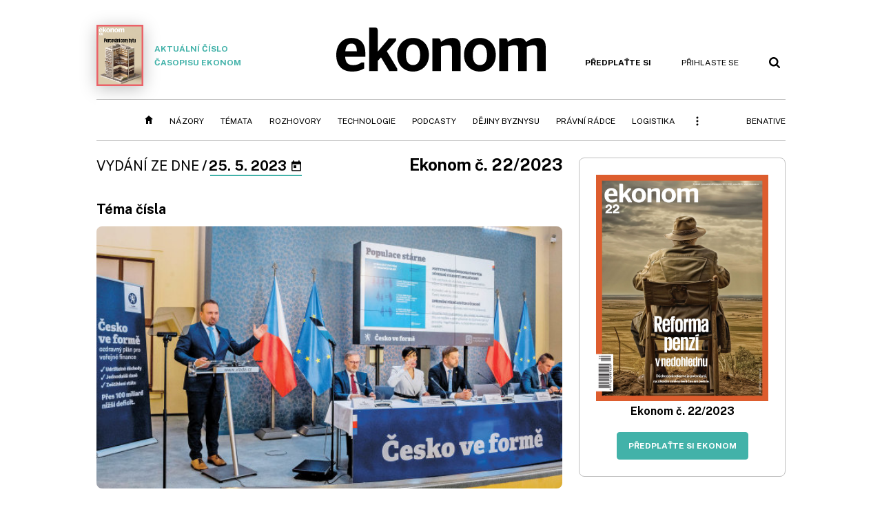

--- FILE ---
content_type: text/html; charset=windows-1250
request_url: https://ekonom.cz/?p=40A000&archive%5Bsource_date%5D=2023-05-25
body_size: 73874
content:
<!DOCTYPE html>
<!-- fe9; [1.5022]; 40A000 -->
<html lang="cs">
<head>
	<meta charset="windows-1250">
	<meta name="language" content="cs">
	<title>Archiv vydání - Ekonom.cz: Web týdeníku EKONOM</title>

	<meta http-equiv="X-UA-Compatible" content="IE=edge,chrome=1">
	<meta name="viewport" content="initial-scale=1.0, width=device-width">
	<meta name="description" content="Ekonom je prestižní nezávislý týdeník, který poskytuje objektivní a nezkreslené informace pro rozhodování podnikatelů, manažerů, investorů a veřejné správy.">
	<meta name="keywords" content="Ekonom, týdeník, časopis, byznys, ekonomika, finance, příběhy úspěchu, investice, komentáře, podnikání, export, import, politika, korporace, banky, auta, rozhovory, daně, dotace, živnostníci, malé a střední podniky">
	<meta name="author" content="Economia, a.s.">
	<meta name="copyright" content="&copy; 2026 Economia, a.s.">
	<meta name="referrer" content="no-referrer-when-downgrade">
	<meta name="robots" content="max-image-preview:standard">
	<meta name="robots" content="max-snippet:-1">

	<meta name="facebook-domain-verification" content="1u1un2dd8jcx7lqqm1cv8oy90xcd5d">

	
	<meta property="fb:pages" content="171936526824">
	<meta property="fb:admins" content="93433992603">
	<meta property="fb:app_id" content="160152434038663">

	<meta property="og:site_name" content="Ekonom.cz">
	<meta property="og:email" content="ekonom@economia.cz">
	<meta property="og:phone_number" content="+420233071111">
	<meta property="og:fax_number" content="+420224800370">
	<meta property="article:publisher" content="https://www.facebook.com/ekonom.cz">
	<meta name="twitter:site" content="@ekonom_cz">

	<meta property="og:type" content="website">
	<meta property="og:title" content="Týdeník Ekonom">
	<meta property="og:url" content="https://ekonom.cz/">
	<meta property="og:image" content="https://img.ihned.cz/attachment.php/390/62876390/FO2pdamJQCwqcnbIV147UHWD3xAPt0ez/ekonom_aplikace_2_.jpg">
	<meta property="og:description" content="Ekonom je prestižní nezávislý týdeník, který poskytuje objektivní a nezkreslené informace pro rozhodování podnikatelů, manažerů, investorů a veřejné správy.">

	<meta name="twitter:card" content="summary_large_image">
	<meta name="twitter:title" content="Týdeník Ekonom">
	<meta name="twitter:description" content="Ekonom je prestižní nezávislý týdeník, který poskytuje objektivní a nezkreslené informace pro rozhodování podnikatelů, manažerů, investorů a veřejné správy.">
	<meta name="twitter:image" content="https://img.ihned.cz/attachment.php/390/62876390/FO2pdamJQCwqcnbIV147UHWD3xAPt0ez/ekonom_aplikace_2_.jpg">
	<meta name="twitter:url" content="https://ekonom.cz/">

	<meta name="Abstract" content="Ekonom je prestižní nezávislý týdeník, který poskytuje objektivní a nezkreslené informace pro rozhodování podnikatelů, manažerů, investorů a veřejné správy.">

	<link rel="alternate" type="application/rss+xml" title="Týdeník Ekonom RSS" href="https://ekonom.cz/?m=rss">

	<link href="//ekonom.cz/css/4/styles.css?25120414" rel="stylesheet" type="text/css">

	
<!-- Google Tag Manager -->
<script>(function(w,d,s,l,i){w[l]=w[l]||[];w[l].push({'gtm.start':
new Date().getTime(),event:'gtm.js'});var f=d.getElementsByTagName(s)[0],
j=d.createElement(s),dl=l!='dataLayer'?'&l='+l:'';j.async=true;j.src=
'//www.googletagmanager.com/gtm.js?id='+i+dl;f.parentNode.insertBefore(j,f);
})(window,document,'script','dataLayer','GTM-KQSQ7BX');</script>
<!-- End Google Tag Manager -->

	<script src="https://apis.google.com/js/client:platform.js?onload=start"></script>
	<script src="//ekonom.cz/js/vendor/jquery.js"></script>
	<script src="//ekonom.cz/js/vendor/jquery.cookie.js"></script>

	<script src="//ekonom.cz/js/cmp-init.js?21121616" charset="UTF-8"></script>
	<script src="//ekonom.cz/js/cmp-loader.js?25033113" charset="UTF-8"></script>


	<script src="https://asset.stdout.cz/fe/external/iframe.js" id="videohub_jscore"></script>
	<script src="//ekonom.cz/js/common.js?25121114" charset="UTF-8"></script>

	<script src="//ekonom.cz/js/oauth.js?25060911" charset="UTF-8" id="oauth-script" data-google-oauth-client-id="620603146776-l72im3egblf6h540rtcsb268554hcvl7.apps.googleusercontent.com"></script>
	<script src="//ekonom.cz/js/v2/payments.js?22032211"></script>
	<script src="//ekonom.cz/js/v2/jquery.modal-overlay.js?180118" charset="UTF-8"></script>
	<script src="//ekonom.cz/js/jquery.modal-menu.js?24012515" charset="UTF-8"></script>
	<script src="//ekonom.cz/js/v2/jquery.gallery.js?180124" charset="UTF-8"></script>
	<script src="//ekonom.cz/js/v2/jquery.iobjects.js?23020111" charset="UTF-8"></script>
	<script src="//ekonom.cz/js/v2/plugins.js?25070812" charset="UTF-8"></script>

	<script src="//ekonom.cz/js/4/plugins.js?25120414" charset="UTF-8"></script>
	<script src="//ekonom.cz/js/tts.js?25101315" charset="UTF-8"></script>
	<script src="//ekonom.cz/js/4/main.js?25120414" charset="UTF-8"></script>

	<link rel="alternate" type="application/rss+xml" href="/?m=rss">
	<link rel="icon" href="/img/4/logo_square.svg">
	<link rel="mask-icon" href="/img/4/logo_square.svg" color="#000000">
	<link rel="apple-touch-icon" href="/img/4/logo_square.png">
	<meta name="theme-color" content="#ffffff">
	<link rel="manifest" href="/js/manifests/EK_manifest.json"><!-- -->

	
	<link rel="stylesheet" href="/js/new/vendor/jqueryui/jquery-ui.min.css">
	<link rel="stylesheet" href="/js/new/vendor/jqueryui/jquery-ui.theme.min.css">
	<script type="text/javascript" src="/js/new/vendor/jqueryui/jquery-ui.min.js"></script>

		<script type="text/javascript">
		var page = {
			section: 'ekonom',
			subsection: 'archiv',
			ga4_type: 'archive'
		};

		sh_b.ts = '1769001722';

		_saseco.push_keywords('');
		_saseco.set_site('ecomag');
		_saseco.set_area('ekonom');
		_saseco.set_targets_id('');
		var pp_gemius_identifier = 'd01AtEdaT6fxHRkMpMiBCcTYTIS1clCxJDMJQc8AwnL.17';

		var p = '40A000';
		var branding_cfg = {};

		
		if (0) _saseco.targets.ap='1z';
		if (0) {
			_saseco.targets.ap=1;
			ppc_1_enabled = false;
			seznam_ads_enabled = false;
		} else if (seznam_ads_enabled) {
			eco_cmp_queue.push({
				'cmd': 'checkByPreset',
				'preset': 'seznam',
				'callback': function() {
					if (!isFromSeznam(true)) { return; }
					_saseco.targets.ab='sez';
					seznam_ads = true;
				}
			});
		}

		if (typeof branding_cfg.brand !== 'undefined' && typeof branding_cfg.brand.SAS !== 'undefined' && branding_cfg.brand.SAS) {
			_saseco.targets.ab = branding_cfg.brand.SAS;
		}

		if ($.cookie('user__aamhash')) { var aamDeclaredID = $.cookie('user__aamhash'); }

		
	_saseco.targets.sec1='archive';


	</script>

	
	
		<script src="//hn.cz/js/gemius.js?22021711"></script>
		
	
	<script src="//hn.cz/js/ga4.js?26012015" charset="UTF-8"></script>

	<script type="text/javascript">
	
		window._sasic_queue = window._sasic_queue || [];
		window._sashec_queue = window._sashec_queue || [];
		window.AlsOptions = { tag: 'ekonom' };
		document.write('<sc' + 'ript type="text/javascript" src="' + '//prod-snowly-sasic.stdout.cz/dist/ekonom/sasic.min.js' + '" onLoad="_sasic.init()"></sc' + 'ript>');
		document.write('<sc' + 'ript type="text/javascript" src="' + '//prod-snowly-sasic.stdout.cz/libs/sashec-connector.min.js' + '" onLoad="_sashec.init()"></sc' + 'ript>');
		_sashec_queue.push(['group', { site:_saseco.get_site(), area:_saseco.get_area(), keyword:_saseco.keywords, targets:_saseco.targets, callback: _saseco.callback }]);
	
	</script>

</head>
<body class="body0 page-40A000 s2-0 narrow" id="top">
	
<!-- Google Tag Manager (noscript) -->
<noscript><iframe src="https://www.googletagmanager.com/ns.html?id=GTM-KQSQ7BX" height="0" width="0" style="display:none;visibility:hidden"></iframe></noscript>
<!-- End Google Tag Manager (noscript) -->


<!-- fireplace wrapper start -->
<div id="brand-a" class="brand-a"><div id="brand-b" class="brand-b"><div id="brand-c" class="brand-c">
<!-- /fireplace wrapper start -->
<div class="a-wrapper leader">
	<div id="a-leader" class="a-content">
		<script type="text/javascript">
	_saseco.queue_push(['position','a-leader',{size:['leader','79a','91a','92a','11a','21a']}]);
</script>
	</div>
</div>
<div class="a-wrapper strip-1">
	<div id="a-strip-1" class="a-content">
		<script type="text/javascript">
			_saseco.queue_push(['position','a-strip-1',{ size:'strip', pos:'1', async:false }]);
		</script>
	</div>
</div>

<!-- all-wrapper -->
<div class="all-wrapper">

	<!-- header -->
	<div class="header-wrapper">
		<header id="header">
			<div class="actual-edition">
							<a href="//ekonom.cz/vydani"><img src="https://img.ihned.cz/attachment.php/870/81109870/9eRztqTmdMGb5ngNE7DBHAPUhIp8c06k/262x343xcd1e/obalka_Ekonom_2026_02.png" width="68" height="89" alt="">Aktuální číslo časopisu Ekonom</a>
			</div>
			<div class="logo-wrapper"><a href="//ekonom.cz/"><img src="/img/4/logo.svg" height="64" alt="ekonom"></a></div>
			<div class="menu-tools">
				<span id="user_info">
					<span class="not-logged">
						<a href="https://predplatne.hn.cz/ekonom" class="bold no-mobile" id="hdr-hn-offer">Předplaťte si</a>
						<a href="javascript:;" onclick="ecoLogin.loginDialog();" class="button-link"><span class="ico ico-profile mobile-only mobile-only-iblock"></span><span class="no-mobile">Přihlaste se<span></a>
					</span>
					<span class="logged">
						<a href="https://predplatne.hn.cz/ekonom" class="no-subscription bold" title="Pro tento web nemáte aktivní předplatné"><span class="ico ico-warning"></span><span class="btn">Předplaťte si</span></a>
						<a href="https://ucet.hn.cz/" onclick="$(this).parent().toggleClass('menu-visible'); return false;" class="account-name">
						</a><div class="account-menu">
							<img src="/img/4/ico-profile.svg" alt="" />
							<h2></h2>
							<ul>
								<li class="no-subscription"><a href="https://predplatne.hn.cz/ekonom" id="hdr-hn-offer2"><span class="ico ico-shopping-cart"></span>Koupit předplatné</a></li>
								<li class="hdr-login"></li>
								<li><a href="https://ucet.hn.cz/"><span class="ico ico-settings"></span>Nastavení účtu</a></li>
								<li><a href="javascript:;" onclick="return ecoLogin.userLogout(logout_callback);"><span class="ico ico-logout"></span>Odhlásit se</a></li>
							</ul>
							<a href="javascript:;" class="menu-close mobile-only" onclick="$(this).closest('.menu-visible').removeClass('menu-visible'); return false;"><span class="ico ico-menu-close"></span></a>
						</div></span>
				</span>
				<a href="//ekonom.cz/?m=search" class="button-link"><span class="ico ico-search"></span></a>
				<a href="javascript:;" onclick="dialogs.show('menu'); return false;" class="button-link mobile-only" id="main_menu_anchor"><span class="ico ico-menu"></span></a>
			</div>
		</header>
	</div>
	<!-- /header -->

	<!-- navigation -->
	<div class="nav-wrapper">
		<nav class="navig" id="nav" data-position="header">
			<ul class="main-menu">
				
		<li class="no-mobile"><a href="//ekonom.cz/" class="home-link"></a></li>
		<li
class="menu-ek-nazory"><a href="https://ekonom.cz/nazory/" title="" target="_self">Názory</a></li><li
class="menu-ek-temata"><a href="https://ekonom.cz/temata/" title="" target="_self">Témata</a></li><li
class="menu-ek-rozhovory"><a href="https://ekonom.cz/rozhovory/" title="" target="_self">Rozhovory</a></li><li
class="menu-ek-technologie"><a href="https://ekonom.cz/technologie/" title="" target="_self">Technologie</a></li><li
class="menu-ek-pc"><a href="https://podcasty.ekonom.cz/" title="" target="_self">Podcasty</a></li><li
class="ek-dejiny-byznysu no-tablet"><a href="https://ekonom.cz/dejiny-byznysu/" title="" target="_self">Dějiny byznysu</a></li><li
class="menu-ek-pravni-radce no-tablet"><a href="https://ekonom.cz/pravni-radce/" title="" target="_self">Právní rádce</a></li><li
class="ek-logistika no-tablet"><a href="https://logistika.ekonom.cz/" title="" target="_self">Logistika</a></li><li
class="menu-ek-auta mobile-only"><a href="https://ekonom.cz/auta/" title="" target="_self">Auta</a></li><li
class="menu-11305260 mobile-only"><a href="https://ekonom.cz/rubriky/moderni-rizeni-11305260" title="" target="_self">Moderní řízení</a></li><li
class="ek-archiv mobile-only"><a href="https://ekonom.cz/vydani" title="" target="_self">Archiv vydání</a></li><li
class="menu-ek-bs"><a href="https://benative.ekonom.cz/" title="" target="_self">BeNative</a></li>

	
				<li class="menu-dots no-mobile"><a href="javascript:;" onclick="dialogs.show('menu'); return false;" class="button-link dots"><span class="ico ico-menu-dots"></span></a></li>
			</ul>
		</nav>
		<script>$('.menu-ek-archive').addClass('menu-active');</script>
	</div>
	<!-- /navigation -->

	<!-- main-content -->
	<div id="main-content">




		
			


	







	
	

	

	



<div class="main-row">
	<div class="column-left">
		<div class="archive-header">
							<div class="page-title">
		<span class="prefix">Vydání ze dne</span><span class="slash">/</span><h1
		title="Vybrat vydání" onclick="$('#selDate').datepicker('show');"
		><input class="date-selector-input" type="text" id="selDate" value="25. 5. 2023">25. 5. 2023<span class="ico ico-calendar"></span></h1>
	</div>
	<h2>Ekonom č. 22/2023</h2>
</div>

			<script type="text/javascript">
		
		var edition_dates = ['2026-01-15','2026-01-08','2025-12-18','2025-12-11','2025-12-04','2025-11-27','2025-11-20','2025-11-13','2025-11-06','2025-10-30','2025-10-23','2025-10-16','2025-10-09','2025-10-02','2025-09-25','2025-09-18','2025-09-11','2025-09-04','2025-08-28','2025-08-21','2025-08-14','2025-08-07','2025-07-24','2025-07-17','2025-07-10','2025-06-26','2025-06-19','2025-06-12','2025-06-05','2025-05-29','2025-05-22','2025-05-15','2025-05-07','2025-04-30','2025-04-17','2025-04-10','2025-04-03','2025-03-27','2025-03-20','2025-03-13','2025-03-06','2025-02-27','2025-02-20','2025-02-13','2025-02-06','2025-01-30','2025-01-23','2025-01-16','2025-01-09','2024-12-19','2024-12-12','2024-12-05','2024-11-28','2024-11-21','2024-11-14','2024-11-07','2024-10-31','2024-10-24','2024-10-17','2024-10-10','2024-10-03','2024-09-26','2024-09-19','2024-09-12','2024-09-05','2024-08-29','2024-08-22','2024-08-15','2024-08-08','2024-07-25','2024-07-18','2024-07-11','2024-06-27','2024-06-20','2024-06-13','2024-06-06','2024-05-30','2024-05-23','2024-05-16','2024-05-09','2024-05-02','2024-04-25','2024-04-18','2024-04-11','2024-03-28','2024-03-21','2024-03-14','2024-03-07','2024-02-29','2024-02-22','2024-02-15','2024-02-08','2024-02-01','2024-01-25','2024-01-18','2024-01-11','2024-01-04','2023-12-14','2023-12-07','2023-11-30','2023-11-23','2023-11-16','2023-11-09','2023-11-02','2023-10-26','2023-10-19','2023-10-12','2023-10-05','2023-09-27','2023-09-21','2023-09-14','2023-09-07','2023-08-31','2023-08-24','2023-08-17','2023-08-10','2023-07-27','2023-07-20','2023-07-13','2023-06-29','2023-06-22','2023-06-15','2023-06-08','2023-06-01','2023-05-25','2023-05-18','2023-05-11','2023-05-04','2023-04-27','2023-04-20','2023-04-13','2023-04-06','2023-03-30','2023-03-23','2023-03-16','2023-03-02','2023-02-23','2023-02-16','2023-02-09','2023-02-02','2023-01-26','2023-01-19','2023-01-12','2023-01-05','2022-12-15','2022-12-08','2022-12-01','2022-11-24','2022-11-18','2022-11-10','2022-11-03','2022-10-27','2022-10-20','2022-10-13','2022-10-06','2022-09-29','2022-09-22','2022-09-15','2022-09-08','2022-09-01','2022-08-25','2022-08-18','2022-08-11','2022-07-28','2022-07-21','2022-07-14','2022-06-30','2022-06-23','2022-06-16','2022-06-09','2022-06-02','2022-05-26','2022-05-19','2022-05-12','2022-05-05','2022-04-28','2022-04-14','2022-04-07','2022-03-31','2022-03-24','2022-03-17','2022-03-10','2022-03-03','2022-02-24','2022-02-17','2022-02-10','2022-02-03','2022-01-27','2022-01-20','2022-01-13','2022-01-06','2021-12-16','2021-12-09','2021-12-02','2021-11-25','2021-11-18','2021-11-11','2021-11-04','2021-10-29','2021-10-21','2021-10-14','2021-10-07','2021-09-30','2021-09-23','2021-09-16','2021-09-09','2021-09-02','2021-08-26','2021-08-19','2021-08-12','2021-07-29','2021-07-22','2021-07-15','2021-07-01','2021-06-24','2021-06-17','2021-06-10','2021-06-03','2021-05-27','2021-05-20','2021-05-13','2021-05-06','2021-04-29','2021-04-22','2021-04-15','2021-04-08','2021-04-01','2021-03-25','2021-03-18','2021-03-11','2021-02-25','2021-02-18','2021-02-11','2021-02-04','2021-01-28','2021-01-21','2021-01-14','2021-01-07','2020-12-17','2020-12-10','2020-12-03','2020-11-26','2020-11-19','2020-11-12','2020-11-05','2020-10-29','2020-10-22','2020-10-15','2020-10-08','2020-10-01','2020-09-24','2020-09-17','2020-09-10','2020-09-03','2020-08-27','2020-08-20','2020-08-13','2020-07-30','2020-07-23','2020-07-16','2020-07-09','2020-06-25','2020-06-18','2020-06-11','2020-06-04','2020-05-28','2020-05-21','2020-05-14','2020-05-07','2020-04-30','2020-04-23','2020-04-16','2020-04-09','2020-04-02','2020-03-26','2020-03-19','2020-03-12','2020-03-05','2020-02-20','2020-02-13','2020-02-06','2020-01-30','2020-01-23','2020-01-16','2020-01-09','2020-01-02','2019-12-19','2019-12-12','2019-12-05','2019-11-28','2019-11-21','2019-11-14','2019-11-07','2019-10-31','2019-10-24','2019-10-17','2019-10-10','2019-10-03','2019-09-26','2019-09-19','2019-09-12','2019-09-05','2019-08-29','2019-08-22','2019-08-15','2019-08-01','2019-07-25','2019-07-18','2019-07-11','2019-06-27','2019-06-20','2019-06-13','2019-06-06','2019-05-30','2019-05-23','2019-05-16','2019-05-09','2019-05-02','2019-04-25','2019-04-18','2019-04-11','2019-04-04','2019-03-28','2019-03-21','2019-03-14','2019-03-07','2019-02-28','2019-02-14','2019-02-07','2019-01-31','2019-01-24','2019-01-17','2019-01-10','2019-01-03','2018-12-20','2018-12-13','2018-12-06','2018-11-29','2018-11-22','2018-11-15','2018-11-08','2018-11-01','2018-10-25','2018-10-18','2018-10-11','2018-10-04','2018-09-27','2018-09-20','2018-09-13','2018-09-06','2018-08-30','2018-08-23','2018-08-16','2018-08-02','2018-07-26','2018-07-19','2018-07-12','2018-06-28','2018-06-21','2018-06-14','2018-06-07','2018-05-31','2018-05-24','2018-05-17','2018-05-10','2018-05-03','2018-04-26','2018-04-19','2018-04-12','2018-04-05','2018-03-29','2018-03-22','2018-03-15','2018-03-08','2018-03-01','2018-02-22','2018-02-15','2018-02-08','2018-02-01','2018-01-25','2018-01-18','2018-01-11','2018-01-04','2017-12-21','2017-12-14','2017-12-07','2017-11-30','2017-11-23','2017-11-16','2017-11-09','2017-11-02','2017-10-26','2017-10-19','2017-10-12','2017-10-05','2017-09-27','2017-09-21','2017-09-14','2017-09-07','2017-08-31','2017-08-24','2017-08-17','2017-08-03','2017-07-27','2017-07-20','2017-07-13','2017-06-29','2017-06-22','2017-06-15','2017-06-08','2017-06-01','2017-05-25','2017-05-18','2017-05-11','2017-05-04','2017-04-27','2017-04-20','2017-04-13','2017-04-06','2017-03-30','2017-03-23','2017-03-16','2017-03-09','2017-03-02','2017-02-23','2017-02-16','2017-02-09','2017-02-02','2017-01-26','2017-01-19','2017-01-12','2017-01-05','2016-12-22','2016-12-15','2016-12-08','2016-12-01','2016-11-24','2016-11-16','2016-11-10','2016-11-03','2016-10-27','2016-10-20','2016-10-13','2016-10-06','2016-09-29','2016-09-22','2016-09-15','2016-09-08','2016-09-01','2016-08-25','2016-08-18','2016-08-04','2016-07-28','2016-07-21','2016-07-14','2016-06-30','2016-06-23','2016-06-16','2016-06-09','2016-06-02','2016-05-26','2016-05-19','2016-05-12','2016-05-05','2016-04-28','2016-04-21','2016-04-14','2016-04-07','2016-03-31','2016-03-24','2016-03-17','2016-03-10','2016-03-03','2016-02-25','2016-02-18','2016-02-11','2016-02-04','2016-01-28','2016-01-21','2016-01-14','2016-01-07','2015-12-23','2015-12-17','2015-12-10','2015-12-03','2015-11-26','2015-11-19','2015-11-12','2015-11-05','2015-10-29','2015-10-22','2015-10-15','2015-10-08','2015-10-01','2015-09-24','2015-09-17','2015-09-10','2015-09-03','2015-08-27','2015-08-20','2015-08-06','2015-07-30','2015-07-23','2015-07-16','2015-07-02','2015-06-25','2015-06-18','2015-06-11','2015-06-04','2015-06-03','2015-05-28','2015-05-21','2015-05-14','2015-05-07','2015-04-30','2015-04-23','2015-04-16','2015-04-09','2015-04-02','2015-03-26','2015-03-19','2015-03-12','2015-03-05','2015-02-26','2015-02-19','2015-02-12','2015-02-05','2015-01-29','2015-01-22','2015-01-15','2015-01-08','2014-12-18','2014-12-11','2014-12-04','2014-11-27','2014-11-20','2014-11-13','2014-11-06','2014-10-30','2014-10-23','2014-10-22','2014-10-16','2014-10-09','2014-10-02','2014-09-25','2014-09-18','2014-09-11','2014-09-04','2014-08-28','2014-08-21','2014-08-07','2014-07-31','2014-07-24','2014-07-17','2014-07-03','2014-06-26','2014-06-25','2014-06-19','2014-06-12','2014-06-11','2014-06-05','2014-05-29','2014-05-22','2014-05-15','2014-05-07','2014-04-30','2014-04-24','2014-04-17','2014-04-10','2014-04-03','2014-03-27','2014-03-20','2014-03-13','2014-03-06','2014-02-27','2014-02-20','2014-02-13','2014-02-06','2014-01-30','2014-01-23','2014-01-16','2014-01-09','2014-01-02','2013-12-19','2013-12-12','2013-12-05','2013-11-28','2013-11-21','2013-11-14','2013-11-07','2013-10-31','2013-10-24','2013-10-23','2013-10-17','2013-10-10','2013-10-03','2013-09-26','2013-09-19','2013-09-12','2013-09-05','2013-08-29','2013-08-22','2013-08-21','2013-08-15','2013-08-14','2013-08-01','2013-07-25','2013-07-18','2013-07-11','2013-06-27','2013-06-20','2013-06-13','2013-06-06','2013-05-30','2013-05-29','2013-05-23','2013-05-16','2013-05-09','2013-05-02','2013-04-25','2013-04-18','2013-04-11','2013-04-04','2013-03-28','2013-03-21','2013-03-14','2013-03-13','2013-03-07','2013-02-28','2013-02-21','2013-02-14','2013-02-07','2013-01-31','2013-01-24','2013-01-17','2013-01-10','2013-01-03','2012-12-27','2012-12-20','2012-12-13','2012-12-06','2012-11-29','2012-11-22','2012-11-15','2012-11-08','2012-11-01','2012-10-25','2012-10-18','2012-10-11','2012-10-04','2012-09-26','2012-09-20','2012-09-13','2012-09-06','2012-08-30','2012-08-23','2012-08-16','2012-08-02','2012-07-26','2012-07-19','2012-07-12','2012-06-28','2012-06-21','2012-06-14','2012-06-07','2012-05-31','2012-05-24','2012-05-17','2012-05-10','2012-05-03','2012-04-26','2012-04-19','2012-04-12','2012-04-05','2012-03-29','2012-03-22','2012-03-15','2012-03-08','2012-03-01','2012-02-23','2012-02-16','2012-02-09','2012-02-02','2012-01-26','2012-01-19','2012-01-12','2012-01-05','2011-12-22','2011-12-15','2011-12-08','2011-12-01','2011-11-24','2011-11-16','2011-11-10','2011-11-03','2011-10-26','2011-10-20','2011-10-13','2011-10-06','2011-09-29','2011-09-22','2011-09-15','2011-09-08','2011-09-01','2011-08-25','2011-08-18','2011-08-04','2011-07-28','2011-07-21','2011-07-14','2011-06-30','2011-06-23','2011-06-16','2011-06-09','2011-06-02','2011-05-26','2011-05-19','2011-05-12','2011-05-05','2011-04-28','2011-04-21','2011-04-14','2011-04-07','2011-03-31','2011-03-24','2011-03-17','2011-03-10','2011-03-03','2011-02-24','2011-02-17','2011-02-10','2011-02-03','2011-01-27','2011-01-20','2011-01-13','2011-01-06','2010-12-23','2010-12-16','2010-12-09','2010-12-02','2010-11-25','2010-11-18','2010-11-11','2010-11-04','2010-10-27','2010-10-21','2010-10-14','2010-10-07','2010-09-30','2010-09-23','2010-09-16','2010-09-09','2010-09-02','2010-08-26','2010-08-12','2010-08-05','2010-07-29','2010-07-22','2010-07-15','2010-07-01','2010-06-24','2010-06-17','2010-06-10','2010-06-03','2010-05-27','2010-05-20','2010-05-13','2010-05-06','2010-04-29','2010-04-22','2010-04-15','2010-04-08','2010-04-01','2010-03-25','2010-03-18','2010-03-11','2010-03-04','2010-02-25','2010-02-18','2010-02-11','2010-02-04','2010-01-28','2010-01-21','2010-01-14','2010-01-07','2009-12-23','2009-12-17','2009-12-10','2009-12-03','2009-11-26','2009-11-19','2009-11-12','2009-11-05','2009-10-29','2009-10-22','2009-10-15','2009-10-08','2009-10-01','2009-09-24','2009-09-17','2009-09-10','2009-09-03','2009-08-27','2009-08-20','2009-08-13','2009-08-06','2009-07-30','2009-07-23','2009-07-16','2009-07-02','2009-06-25','2009-06-18','2009-06-11','2009-06-04','2009-05-28','2009-05-21','2009-05-14','2009-05-07','2009-04-30','2009-04-23','2009-04-16','2009-04-09','2009-04-02','2009-03-26','2009-03-19','2009-03-12','2009-03-05','2009-02-26','2009-02-19','2009-02-12','2009-02-05','2009-01-29','2009-01-22','2009-01-15','2009-01-08','2008-12-18','2008-12-11','2008-12-04','2008-11-27','2008-11-20','2008-11-13','2008-11-06','2008-10-30','2008-10-23','2008-10-16','2008-10-09','2008-10-02','2008-09-25','2008-09-18','2008-09-11','2008-09-04','2008-08-28','2008-08-21','2008-08-14','2008-08-07','2008-07-31','2008-07-24','2008-07-17','2008-07-10','2008-07-03','2008-06-26','2008-06-19','2008-06-12','2008-06-05','2008-05-29','2008-05-22','2008-05-15','2008-05-07','2008-04-30','2008-04-24','2008-04-17','2008-04-10','2008-04-03','2008-03-27','2008-03-20','2008-03-13','2008-03-06','2008-02-28','2008-02-21','2008-02-14','2008-02-07','2008-01-31','2008-01-24','2008-01-17','2008-01-10','2008-01-03','2007-12-20','2007-12-13','2007-12-06','2007-11-29','2007-11-22','2007-11-15','2007-11-08','2007-11-01','2007-10-25','2007-10-18','2007-10-11','2007-10-04','2007-09-27','2007-09-20','2007-09-13','2007-09-06','2007-08-30','2007-08-23','2007-08-16','2007-08-09','2007-08-02','2007-07-26','2007-07-19','2007-07-12','2007-07-04','2007-06-28','2007-06-21','2007-06-14','2007-06-07','2007-05-31','2007-05-24','2007-05-17','2007-05-10','2007-05-03','2007-04-26','2007-04-19','2007-04-12','2007-04-05','2007-03-29','2007-03-22','2007-03-15','2007-03-08','2007-03-01','2007-02-22','2007-02-15','2007-02-08','2007-02-01','2007-01-25','2007-01-18','2007-01-11','2007-01-04','2006-12-21','2006-12-14','2006-12-07','2006-11-30','2006-11-23','2006-11-16','2006-11-09','2006-11-02','2006-10-26','2006-10-19','2006-10-12','2006-10-05','2006-09-27','2006-09-21','2006-09-14','2006-09-07','2006-08-31','2006-08-24','2006-08-17','2006-08-10','2006-08-03','2006-07-27','2006-07-20','2006-07-13','2006-07-07','2006-06-29','2006-06-22','2006-06-15','2006-06-08','2006-06-01','2006-05-25','2006-05-18','2006-05-11','2006-05-04','2006-04-27','2006-04-20','2006-04-13','2006-04-06','2006-03-30','2006-03-23','2006-03-16','2006-03-09','2006-03-02','2006-02-23','2006-02-16','2006-02-09','2006-02-02','2006-01-26','2006-01-19','2006-01-12','2006-01-05','2005-12-22','2005-12-15','2005-12-08','2005-12-01','2005-11-24','2005-11-16','2005-11-10','2005-11-03','2005-10-27','2005-10-20','2005-10-13','2005-10-06','2005-09-29','2005-09-22','2005-09-15','2005-09-08','2005-09-01','2005-08-25','2005-08-18','2005-08-11','2005-08-04','2005-07-28','2005-07-21','2005-07-14','2005-07-07','2005-06-30','2005-06-23','2005-06-16','2005-06-09','2005-06-02','2005-05-26','2005-05-19','2005-05-12','2005-05-05','2005-04-28','2005-04-21','2005-04-14','2005-04-07','2005-03-31','2005-03-24','2005-03-17','2005-03-10','2005-03-03','2005-02-24','2005-02-17','2005-02-10','2005-02-03','2005-01-27','2005-01-20','2005-01-13','2005-01-06','2004-12-23','2004-12-16','2004-12-09','2004-12-02','2004-11-25','2004-11-18','2004-11-11','2004-11-04','2004-10-27','2004-10-21','2004-10-14','2004-10-07','2004-09-30','2004-09-23','2004-09-16','2004-09-09','2004-09-02','2004-08-26','2004-08-19','2004-08-12','2004-08-05','2004-07-29','2004-07-22','2004-07-15','2004-07-09','2004-07-01','2004-06-24','2004-06-17','2004-06-10','2004-06-03','2004-05-27','2004-05-20','2004-05-13','2004-05-06','2004-04-29','2004-04-22','2004-04-15','2004-04-08','2004-04-01','2004-03-25','2004-03-18','2004-03-11','2004-03-04','2004-02-26','2004-02-19','2004-02-12','2004-02-05','2004-01-29','2004-01-22','2004-01-15','2004-01-08','2004-01-01','2003-12-18','2003-12-11','2003-12-04','2003-11-27','2003-11-20','2003-11-13','2003-11-06','2003-10-30','2003-10-23','2003-10-16','2003-10-09','2003-10-02','2003-09-25','2003-09-18','2003-09-11','2003-09-04','2003-08-28','2003-08-21','2003-08-14','2003-08-07','2003-07-31','2003-07-24','2003-07-17','2003-07-10','2003-07-03','2003-06-26','2003-06-19','2003-06-12','2003-06-05','2003-05-29','2003-05-22','2003-05-21','2003-05-15','2003-05-07','2003-04-30','2003-04-24','2003-04-17','2003-04-10','2003-04-03','2003-03-27','2003-03-20','2003-03-13','2003-03-06','2003-02-27','2003-02-20','2003-02-13','2003-02-06','2003-01-30','2003-01-23','2003-01-16','2003-01-09','2003-01-02','2002-12-19','2002-12-12','2002-12-05','2002-11-28','2002-11-21','2002-11-14','2002-11-07','2002-10-31','2002-10-24','2002-10-17','2002-10-10','2002-10-03','2002-09-26','2002-09-19','2002-09-12','2002-09-05','2002-08-29','2002-08-22','2002-08-15','2002-08-08','2002-08-01','2002-07-25','2002-07-18','2002-07-11','2002-07-04','2002-06-27','2002-06-20','2002-06-13','2002-06-06','2002-05-30','2002-05-23','2002-05-16','2002-05-09','2002-05-02','2002-04-25','2002-04-18','2002-04-11','2002-04-04','2002-03-28','2002-03-21','2002-03-14','2002-03-07','2002-02-28','2002-02-21','2002-02-14','2002-02-07','2002-01-31','2002-01-24','2002-01-17','2002-01-10','2002-01-03','2001-12-20','2001-12-14','2001-12-13','2001-12-06','2001-11-29','2001-11-28','2001-11-22','2001-11-15','2001-11-08','2001-11-01','2001-10-25','2001-10-18','2001-10-11','2001-10-04','2001-09-26','2001-09-20','2001-09-13','2001-09-06','2001-08-30','2001-08-23','2001-08-16','2001-08-09','2001-08-02','2001-07-26','2001-07-19','2001-07-12','2001-07-04','2001-06-28','2001-06-21','2001-06-14','2001-06-07','2001-05-31','2001-05-24','2001-05-17','2001-05-10','2001-05-03','2001-04-26','2001-04-19','2001-04-12','2001-04-05','2001-03-29','2001-03-22','2001-03-15','2001-03-08','2001-03-01','2001-02-22','2001-02-15','2001-02-08','2001-02-01','2001-01-25','2001-01-18','2001-01-11','2001-01-04','2000-12-21','2000-12-14','2000-12-07','2000-11-30','2000-11-23','2000-11-15','2000-11-09','2000-11-02','2000-10-26','2000-10-19','2000-10-12','2000-10-05','2000-09-28','2000-09-21','2000-09-14','2000-09-07','2000-08-31','2000-08-24','2000-08-17','2000-08-10','2000-08-03','2000-07-27','2000-07-20','2000-07-13','2000-07-03','2000-06-29','2000-06-22','2000-06-15','2000-06-08','2000-06-01','2000-05-25','2000-05-18','2000-05-11','2000-05-04','2000-04-27','2000-04-20','2000-04-13','2000-04-06','2000-03-30','2000-03-23','2000-03-16','2000-03-09','2000-03-02','2000-02-24','2000-02-17','2000-02-10','2000-02-03','2000-01-27','2000-01-20','2000-01-13','2000-01-06','1999-12-30','1999-12-23','1999-12-16','1999-12-09','1999-12-02','1999-11-25','1999-11-18','1999-11-11','1999-11-04','1999-10-28','1999-10-21','1999-10-14','1999-10-07','1999-09-30','1999-09-23','1999-09-16','1999-09-09','1999-09-02','1999-08-26','1999-08-19','1999-08-12','1999-08-05','1999-07-29','1999-07-22','1999-07-15','1999-07-08','1999-07-01','1999-06-24','1999-06-17','1999-06-10','1999-06-03','1999-05-27','1999-05-20','1999-05-13','1999-05-06','1999-04-29','1999-04-22','1999-04-15','1999-04-08','1999-04-01','1999-03-25','1999-03-18','1999-03-11','1999-03-04','1999-02-25','1999-02-18','1999-02-11','1999-02-04','1999-01-28','1999-01-21','1999-01-14','1999-01-07','1998-12-24','1998-12-17','1998-12-10','1998-12-03','1998-11-26','1998-11-19','1998-11-12','1998-11-05','1998-10-29','1998-10-22','1998-10-15','1998-10-08','1998-10-01','1998-09-24','1998-09-17','1998-09-10','1998-09-03','1998-08-27','1998-08-20','1998-08-13','1998-08-06','1998-07-30','1998-07-23','1998-07-16','1998-07-09','1998-07-02','1998-06-25','1998-06-18','1998-06-11','1998-06-04','1998-05-28','1998-05-21','1998-05-14','1998-05-07','1998-04-30','1998-04-23','1998-04-16','1998-04-09','1998-04-02','1998-03-26','1998-03-19','1998-03-12','1998-03-05','1998-02-26','1998-02-19','1998-02-12','1998-02-05','1998-01-29','1998-01-22','1998-01-15','1998-01-08','1998-01-01','1997-12-25','1997-12-18','1997-12-11','1997-12-04','1997-11-27','1997-11-20','1997-11-13','1997-11-06','1997-10-30','1997-10-23','1997-10-16','1997-10-09','1997-10-02','1997-09-25','1997-09-18','1997-09-11','1997-09-04','1997-08-28','1997-08-21','1997-08-14','1997-08-07','1997-07-31','1997-07-24','1997-07-17','1997-07-10','1997-07-03','1997-06-26','1997-06-19','1997-06-12','1997-06-05','1997-05-29','1997-05-22','1997-05-15','1997-05-08','1997-05-01','1997-04-24','1997-04-17','1997-04-10','1997-04-03','1997-03-27','1997-03-20','1997-03-13','1997-03-06','1997-02-27','1997-02-20','1997-02-13','1997-02-06','1997-01-30','1997-01-23','1997-01-16','1997-01-09','1997-01-02'];
		
		var editions = {};
		var edtl = edition_dates.length;

		for (var i=0, y; i<edtl; i++) {
			y = edition_dates[i].substring(0,4);
			if (!editions[y]) editions[y] = [];
			editions[y].push(edition_dates[i]);
		}

		var dateSelector_beforeShowDay = function(date) {
			var y = date.getFullYear();
			var dt = y + '-' +
				('0' + (date.getMonth()+1)).slice(-2) + '-' +
				('0' + date.getDate()).slice(-2);
			return ($.inArray(dt,editions[y])>=0) ? [true] : [false];
		};
		
	</script>
		



<script type="text/javascript">
	/* create an array of days which need to be disabled */
	// d-m-y - without leading zeros 
	var disabledDays = ["1-1-*","1-5-*","8-5-*","5-7-*","6-7-*","28-9-*","28-10-*","17-11-*","24-12-*","25-12-*","26-12-*"];
	disabledDays.push.apply(disabledDays, ["28-3-2005", "17-4-2006", "9-4-2007", "24-3-2008", "13-4-2009", "5-4-2010", "25-4-2011", "9-4-2012", "1-4-2013", "21-4-2014", "6-4-2015", "25-3-2016", "28-3-2016", "14-4-2017", "17-4-2017", "30-3-2018", "2-4-2018", "19-4-2019", "22-4-2019", "10-4-2020", "13-4-2020", "2-4-2021", "5-4-2021", "15-4-2022", "18-4-2022", "7-4-2023", "10-4-2023", "29-3-2024", "1-4-2024", "18-4-2025", "21-4-2025"]);//Velikonoce a od 2016 i Velky patek

	/* utility functions */
	function nationalDays(date) {
		var m = date.getMonth(), d = date.getDate(), y = date.getFullYear();
		//console.log('Checking (raw): ' + m + '-' + d + '-' + y + ":" + $.inArray((m+1) + '-' + d + '-' + y,disabledDays));
		for (i = 0; i < disabledDays.length; i++) {
			if(
				($.inArray(d + '-' + (m+1) + '-' + y,disabledDays) != -1)
				|| ($.inArray(d + '-' + (m+1) + '-*',disabledDays) != -1)
				|| new Date() < date
				|| date < new Date(1995, 1-1, 2)
			) {
				//console.log('bad:  ' + (m+1) + '-' + d + '-' + y + ' / ' + disabledDays[i]);
				return [false, ""];
			}
		}
		//console.log('good:  ' + (m+1) + '-' + d + '-' + y);
		return [true, ""];
	}
	function noWeekendsOrHolidays(date) {
		var noWeekend = jQuery.datepicker.noWeekends(date);
		return noWeekend[0] ? nationalDays(date) : noWeekend;
	}

	$.datepicker.regional['cs'] = {
		closeText: 'Zavřít',
		prevText: 'Předchozí',
		nextText: 'Další',
		currentText: 'Dnes',
		monthNames: ['Leden','Únor','Březen','Duben','Květen','Červen', 'Červenec','Srpen','Září','Říjen','Listopad','Prosinec'],
		monthNamesShort: ['Le','Ún','Bř','Du','Kv','Čn', 'Čc','Sr','Zá','Ří','Li','Pr'],
		dayNames: ['Neděle','Pondělí','Úterý','Středa','Čtvrtek','Pátek','Sobota'],
		dayNamesShort: ['Ne','Po','Út','St','Čt','Pá','So',],
		dayNamesMin: ['Ne','Po','Út','St','Čt','Pá','So'],
		weekHeader: 'týden',
		dateFormat: 'yy-mm-dd',
		firstDay: 1,
		isRTL: false,
		showMonthAfterYear: false,
		yearSuffix: '',
		minDate: new Date(1995, 1-1, 2),
		changeYear: true,
		yearRange: '1995:+0'};
	$.datepicker.setDefaults($.datepicker.regional['cs']);
	
	$("#selDate").datepicker({
		dateFormat: 'yy-mm-dd',
		maxDate: '+0d'
		,minDate: new Date(1997, 1 - 1, 1)
									,beforeShowDay: dateSelector_beforeShowDay
					
	}).change(function() {
		window.location.href='/?p=40A000&archive[source_date]='+$(this).val();
	});
</script>


			<div class="listing">
															
																			<div class="box box-slot-articles slot-11201710">
			<div class="box-title"><a href="//ekonom.cz/?m=slots&overview[edition_slot_id]=11201710">Téma čísla</a></div>
			<div class="box-content">
							
														<article class="article-item big slot-11201710" id="article-67208290">
				<div class="media"><a href="https://ekonom.cz/c1-67208290-reforma-penzi-je-polovicata-na-zasadni-zmeny-nejsou-cas-ani-penize"><img src="https://img.ihned.cz/attachment.php/90/78494090/QC0NuVtWL4U7IAwJBsf8FRSGMOqHyPro/EK22_12_vlada_profimedia.jpg" alt=""></a></div>		<div class="meta">
			<div class="title">
				<span class="label">Penze</span>				<h2><a href="https://ekonom.cz/c1-67208290-reforma-penzi-je-polovicata-na-zasadni-zmeny-nejsou-cas-ani-penize">Reforma penzí je polovičatá, na zásadní změny nejsou čas ani peníze</a></h2>
			</div>
			<div class="info">
																		<span class="read-time">7 minut čtení</span>							</div>
			<div class="perex">I v případě schválení vládního balíčku parlamentem budou v penzijním systému do třiceti let scházet stovky miliard korun.</div>		</div>
	</article>

	<div class="no-desktop"></div>										
														<article class="article-item  slot-11201710" id="article-67208280">
				<div class="media"><a href="https://ekonom.cz/c1-67208280-penzijni-system-se-s-nedostatkem-penez-potyka-jiz-od-sveho-vzniku-pred-sto-lety"><img src="https://img.ihned.cz/attachment.php/830/78494830/fo7w42OdjB8R03rpublqhE6KJMeNaiGc/EK22_19_archiv_firmy_TON.jpg" alt=""></a></div>		<div class="meta">
			<div class="title">
				<span class="label">Penze</span>				<h2><a href="https://ekonom.cz/c1-67208280-penzijni-system-se-s-nedostatkem-penez-potyka-jiz-od-sveho-vzniku-pred-sto-lety">Penzijní systém se s nedostatkem peněz potýká již od svého vzniku před sto lety</a></h2>
			</div>
			<div class="info">
																		<span class="read-time">11 minut čtení</span>							</div>
			<div class="perex">Základy českého penzijního systému, který dílčími změnami chce nyní stabilizovat vláda Petra Fialy, vznikaly před více než sto lety. Státní...</div>		</div>
	</article>

										</div></div>
													<div class="box box-slot-articles slot-10090210">
			<div class="box-title"><a href="//ekonom.cz/?m=slots&overview[edition_slot_id]=10090210">Rozhovor</a></div>
			<div class="box-content">
							
														<article class="article-item  slot-10090210" id="article-67208270">
				<div class="media"><a href="https://ekonom.cz/c1-67208270-mojmir-hampl-ted-rozhodujeme-jestli-budeme-patrit-k-zemim-na-jihu-nebo-severu-evropy"><img src="https://img.ihned.cz/attachment.php/180/78495180/2IQReC1otrDEv5cp6zmqN0ylFgLVG9uS/EK22_20_HAMPL_2_Vaclav_Vasku.jpg" alt=""></a></div>		<div class="meta">
			<div class="title">
								<h2><a href="https://ekonom.cz/c1-67208270-mojmir-hampl-ted-rozhodujeme-jestli-budeme-patrit-k-zemim-na-jihu-nebo-severu-evropy">Mojmír Hampl: Teď rozhodujeme, jestli budeme patřit k zemím na jihu, nebo severu Evropy</a></h2>
			</div>
			<div class="info">
																		<span class="read-time">14 minut čtení</span>							</div>
			<div class="perex">Předseda Národní rozpočtové rady a člen Národní ekonomické rady vlády Mojmír Hampl tvrdí, že konsolidační balíček Česko ve formě je opravdovým...</div>		</div>
	</article>

										</div></div>
													<div class="box box-slot-articles slot-11205110">
			<div class="box-title"><a href="//ekonom.cz/?m=slots&overview[edition_slot_id]=11205110">Další témata</a></div>
			<div class="box-content">
							
														<article class="article-item  slot-11205110" id="article-67208140">
				<div class="media"><a href="https://ekonom.cz/c1-67208140-recko-na-ceste-z-pasti-dluhu-povedl-se-mu-skok-ale-jeste-to-bude-bolet"><img src="https://img.ihned.cz/attachment.php/40/78495040/Qqalr5v7u8C9bwIdJep3gV4tTkMWD2NF/EK22_26_Recko_shutterstock.jpg" alt=""></a></div>		<div class="meta">
			<div class="title">
				<span class="label">Řecká ekonomika</span>				<h2><a href="https://ekonom.cz/c1-67208140-recko-na-ceste-z-pasti-dluhu-povedl-se-mu-skok-ale-jeste-to-bude-bolet">Řecko na&nbsp;cestě z&nbsp;pasti dluhů. Povedl&nbsp;se&nbsp;mu&nbsp;skok, ale ještě to bude bolet</a></h2>
			</div>
			<div class="info">
																		<span class="read-time">8 minut čtení</span>							</div>
			<div class="perex">Před více než deseti lety padla země Peloponésu na kolena. Potýkala se s bobtnajícím dluhem, na obzoru byl státní bankrot a kvůli helénským...</div>		</div>
	</article>

											
														<article class="article-item  slot-11205110" id="article-67208130">
				<div class="media"><a href="https://ekonom.cz/c1-67208130-zeleny-smer-evropy-nezmenime-muzeme-vsak-bojovat-o-jeho-podobu"><img src="https://img.ihned.cz/attachment.php/640/78491640/M0wbOyRmK3uVhALDJN6j1igfSPlF5W78/EK22_30_Rafaj_1_Jiri_Zerzon.jpg" alt=""></a></div>		<div class="meta">
			<div class="title">
								<h2><a href="https://ekonom.cz/c1-67208130-zeleny-smer-evropy-nezmenime-muzeme-vsak-bojovat-o-jeho-podobu">Zelený směr Evropy nezměníme, můžeme však bojovat o&nbsp;jeho podobu</a></h2>
			</div>
			<div class="info">
																		<span class="read-time">12 minut čtení</span>							</div>
			<div class="perex">Svaz průmyslu a dopravy má po dvanácti letech nové vedení. Jaroslava Hanáka v čele této podnikatelské organizace střídá dosavadní viceprezident...</div>		</div>
	</article>

											
														<article class="article-item  slot-11205110" id="article-67208120">
				<div class="media"><a href="https://ekonom.cz/c1-67208120-muz-jenz-stvoril-chatgpt-ma-z-umele-inteligence-obavy"><img src="https://img.ihned.cz/attachment.php/580/78491580/cywP13bi6UeNsEuJrlf8mtLd47nogAzB/EK22_34_Sam_Altman_1_Reuters.jpg" alt=""></a></div>		<div class="meta">
			<div class="title">
				<span class="label">Umělá inteligence</span>				<h2><a href="https://ekonom.cz/c1-67208120-muz-jenz-stvoril-chatgpt-ma-z-umele-inteligence-obavy">Muž, jenž stvořil ChatGPT, má&nbsp;z&nbsp;umělé inteligence obavy</a></h2>
			</div>
			<div class="info">
																		<span class="read-time">7 minut čtení</span>							</div>
			<div class="perex">Programovat se naučil v osmi letech. Teď je mu osmatřicet a jeho majetek se odhaduje na stamiliony dolarů. To je Sam Altman, hlava společnosti...</div>		</div>
	</article>

											
														<article class="article-item  slot-11205110" id="article-67208110">
				<div class="media"><a href="https://ekonom.cz/c1-67208110-konec-strasti-z-krachu-sberbank-veritele-dostanou-sve-vklady-do-vanoc"><img src="https://img.ihned.cz/attachment.php/510/78491510/1OoNBDlUF6jbcnygmPeT2p5MuSG0Kwr4/EK22_38_Luzova_1_Biba.jpg" alt=""></a></div>		<div class="meta">
			<div class="title">
								<h2><a href="https://ekonom.cz/c1-67208110-konec-strasti-z-krachu-sberbank-veritele-dostanou-sve-vklady-do-vanoc">Konec strastí z&nbsp;krachu Sberbank. Věřitelé dostanou své vklady do&nbsp;Vánoc</a></h2>
			</div>
			<div class="info">
																		<span class="read-time">8 minut čtení</span>							</div>
			<div class="perex">Obavy klientů z dopadů války na Ukrajině položily krátce po jejím vypuknutí odnož ruské banky Sberbank. Událost, jakou české bankovnictví...</div>		</div>
	</article>

										</div></div>
													<div class="box box-slot-articles slot-10043920">
			<div class="box-title"><a href="//ekonom.cz/?m=slots&overview[edition_slot_id]=10043920">Editorial</a></div>
			<div class="box-content">
							
														<article class="article-item  slot-10043920" id="article-67208340">
				<div class="media"><a href="https://ekonom.cz/c1-67208340-proc-si-cesi-nesetri"><img src="https://img.ihned.cz/attachment.php/580/74362580/vNg7UQ56Iemsfn0aSwA3WVCdcy1LDlo2/KAIN_Jan-Hunter-Dolezalek.jpg" alt=""></a></div>		<div class="meta">
			<div class="title">
								<h2><a href="https://ekonom.cz/c1-67208340-proc-si-cesi-nesetri">Proč si Češi nešetří</a></h2>
			</div>
			<div class="info">
																		<span class="read-time">1 minuta čtení</span>							</div>
			<div class="perex">Pouhých 12 procent Čechů má naspořen nebo investován alespoň desetinásobek měsíčních příjmů domácnosti. Více než čtvrtina (celkem 27 procent)...</div>		</div>
	</article>

										</div></div>
													<div class="box box-slot-articles slot-10147910">
			<div class="box-title"><a href="//ekonom.cz/?m=slots&overview[edition_slot_id]=10147910">Technologie</a></div>
			<div class="box-content">
							
														<article class="article-item  slot-10147910" id="article-67208010">
				<div class="media"><a href="https://ekonom.cz/c1-67208010-misto-elektriny-nastoupi-teplo-rodi-se-novy-pohon-pro-datova-centra"><img src="https://img.ihned.cz/attachment.php/200/78491200/x92y4B7uPDdvhgFNLT5Wrc3MizfkGOao/EK22_44_Reichlova_Rene_Volfik.jpg" alt=""></a></div>		<div class="meta">
			<div class="title">
				<span class="label">Věda</span>				<h2><a href="https://ekonom.cz/c1-67208010-misto-elektriny-nastoupi-teplo-rodi-se-novy-pohon-pro-datova-centra">Místo elektřiny nastoupí teplo. Rodí&nbsp;se&nbsp;nový pohon pro datová centra</a></h2>
			</div>
			<div class="info">
																		<span class="read-time">5 minut čtení</span>							</div>
			<div class="perex">Česká fyzička Helena Reichlová vyvíjí miniaturní elektronické součástky schopné šetřit energií při ukládání dat.</div>		</div>
	</article>

										</div></div>
													<div class="box box-slot-articles slot-11191890">
			<div class="box-title"><a href="//ekonom.cz/?m=slots&overview[edition_slot_id]=11191890">Investice</a></div>
			<div class="box-content">
							
														<article class="article-item  slot-11191890" id="article-67208090">
				<div class="media"><a href="https://ekonom.cz/c1-67208090-po-dlouhych-letech-jsou-japonske-akcie-opet-v-mode"><img src="https://img.ihned.cz/attachment.php/280/78491280/fxor3bAayzGnQlEBmiIjCUVt4FRhv1dH/EK22_42_Japonsko_burza_Reuters.jpg" alt=""></a></div>		<div class="meta">
			<div class="title">
				<span class="label">Akciový trh</span>				<h2><a href="https://ekonom.cz/c1-67208090-po-dlouhych-letech-jsou-japonske-akcie-opet-v-mode">Po&nbsp;dlouhých letech jsou japonské akcie opět v&nbsp;módě</a></h2>
			</div>
			<div class="info">
																		<span class="read-time">3 minuty čtení</span>							</div>
			<div class="perex">Japonské akciové indexy se letos vyšplhaly na&nbsp;nejvyšší hodnoty za&nbsp;poslední tři dekády. Může za&nbsp;to Warren Buffett i&nbsp;slabý japonský jen.</div>		</div>
	</article>

											
														<article class="article-item  slot-11191890" id="article-67208060">
				<div class="media"><a href="https://ekonom.cz/c1-67208060-podpora-zelene-transformace"><img src="https://img.ihned.cz/attachment.php/0/78495000/q4cjB3rmiCdV5TxfgEuW97aMSkyzpeHJ/Katerina_Mandulova.jpg" alt=""></a></div>		<div class="meta">
			<div class="title">
								<h2><a href="https://ekonom.cz/c1-67208060-podpora-zelene-transformace">Podpora zelené transformace</a></h2>
			</div>
			<div class="info">
																		<span class="read-time">2 minuty čtení</span>							</div>
			<div class="perex">Evropa už dávno není jediný významný trh, který se snaží dekarbonizovat ekonomiku. Třeba loni přijatý americký zákon o snížení inflace zahrnuje...</div>		</div>
	</article>

										</div></div>
													<div class="box box-slot-articles slot-11204670">
			<div class="box-title"><a href="//ekonom.cz/?m=slots&overview[edition_slot_id]=11204670">Auto</a></div>
			<div class="box-content">
							
														<article class="article-item  slot-11204670" id="article-67207940">
				<div class="media"><a href="https://ekonom.cz/c1-67207940-mercedes-8209-benz-a-200-pribeh-klise-o-aute-pro-zeny"><img src="https://img.ihned.cz/attachment.php/580/78490580/WaBS4mzE256HcFCni3vgbrdLPhs90AoM/EK22_48_Mercedes_A_1_Eva_Srpova.jpg" alt=""></a></div>		<div class="meta">
			<div class="title">
								<h2><a href="https://ekonom.cz/c1-67207940-mercedes-8209-benz-a-200-pribeh-klise-o-aute-pro-zeny">Mercedes&#8209;Benz A&nbsp;200: Příběh&nbsp;klišé o&nbsp;autě pro ženy</a></h2>
			</div>
			<div class="info">
																		<span class="read-time">3 minuty čtení</span>							</div>
			<div class="perex">Je to vstupenka do světa třícípé hvězdy. Nejlevnější stojí 870 tisíc korun. Současná, v pořadí už čtvrtá generace Mercedesu A má za sebou...</div>		</div>
	</article>

										</div></div>
													<div class="box box-slot-articles slot-11208070">
			<div class="box-title"><a href="//ekonom.cz/?m=slots&overview[edition_slot_id]=11208070">Letem světem</a></div>
			<div class="box-content">
							
														<article class="article-item  slot-11208070" id="article-67208300">
				<div class="media"><a href="https://ekonom.cz/c1-67208300-letem-svetem"><img src="https://img.ihned.cz/attachment.php/590/78493590/l0ITeqLMibm96wsongdt24r51R3aUVxF/EK22_10_CEZ_Honza_Mudra.jpg" alt=""></a></div>		<div class="meta">
			<div class="title">
								<h2><a href="https://ekonom.cz/c1-67208300-letem-svetem">Letem světem</a></h2>
			</div>
			<div class="info">
																		<span class="read-time">3 minuty čtení</span>							</div>
			<div class="perex">1. Vláda chce zjednodušit vytěsnění Foto: Honza Mudra Vláda schválila legislativu, která usnadňuje vytěsnění minoritních vlastníků. Nyní je...</div>		</div>
	</article>

										</div></div>
													<div class="box box-slot-articles slot-11260470">
			<div class="box-title"><a href="//ekonom.cz/?m=slots&overview[edition_slot_id]=11260470">Právo</a></div>
			<div class="box-content">
							
														<article class="article-item  slot-11260470" id="article-67207980">
				<div class="media"><a href="https://ekonom.cz/c1-67207980-zruseni-silnicni-dane-je-top-u-lidi-boduje-ubytek-administrativy"><img src="https://img.ihned.cz/attachment.php/170/78493170/6vUoz0cG1TDsmk8u5M7JWb2NdqxwifFV/zakon_roku.jpg" alt=""></a></div>		<div class="meta">
			<div class="title">
				<span class="label">Zákon roku</span>				<h2><a href="https://ekonom.cz/c1-67207980-zruseni-silnicni-dane-je-top-u-lidi-boduje-ubytek-administrativy">Zrušení silniční daně je top, u&nbsp;lidí&nbsp;boduje úbytek administrativy</a></h2>
			</div>
			<div class="info">
																		<span class="read-time">5 minut čtení</span>							</div>
			<div class="perex">Anketa Zákon roku znovu ukázala, že Češi stojí o&nbsp;zjednodušení zákonných povinností. Ocenili i&nbsp;schopnost státu pružně reagovat na&nbsp;aktuální dění.</div>		</div>
	</article>

											
														<article class="article-item  slot-11260470" id="article-67207950">
				<div class="media"><a href="https://ekonom.cz/c1-67207950-zvlastni-uznani-pro-lex-ukrajina"><img src="https://img.ihned.cz/attachment.php/870/78490870/k1hCAvPF9I0uD4rcdxB2nbVwREWs7O6l/21_Prochazkova.jpg" alt=""></a></div>		<div class="meta">
			<div class="title">
				<span class="label">Zákon roku</span>				<h2><a href="https://ekonom.cz/c1-67207950-zvlastni-uznani-pro-lex-ukrajina">Zvláštní uznání pro lex Ukrajina</a></h2>
			</div>
			<div class="info">
																		<span class="read-time">2 minuty čtení</span>							</div>
			<div class="perex">Ačkoliv minulý rok nepatřil z hlediska celkového počtu přijatých právních předpisů k těm nejsilnějším, vyznačoval se jednou zcela mimořádnou...</div>		</div>
	</article>

										</div></div>
													<div class="box box-slot-articles slot-11275470">
			<div class="box-title"><a href="//ekonom.cz/?m=slots&overview[edition_slot_id]=11275470">Názory</a></div>
			<div class="box-content">
							
														<article class="article-item  slot-11275470" id="article-67208320">
				<div class="media"><a href="https://ekonom.cz/c1-67208320-evropa-se-pripravuje-na-horky-emisni-podzim"><img src="https://img.ihned.cz/attachment.php/340/78495340/Pmur0SFhgknc7qWvQTJD3lR1E5ebKwyp/Zdenek_Petzl.jpg" alt=""></a></div>		<div class="meta">
			<div class="title">
								<h2><a href="https://ekonom.cz/c1-67208320-evropa-se-pripravuje-na-horky-emisni-podzim">Evropa se připravuje na horký "emisní" podzim</a></h2>
			</div>
			<div class="info">
																		<span class="read-time">4 minuty čtení</span>							</div>
			<div class="perex">Víte, že první emisní norma byla v Evropě přijata už v roce 1971? V devadesátých letech pak nabralo schvalování emisní legislativy na rychlosti....</div>		</div>
	</article>

											
														<article class="article-item  slot-11275470" id="article-67208310">
				<div class="media"><a href="https://ekonom.cz/c1-67208310-dejiny-vzniku-kapitalismu-9-dil-nabozenstvi-a-ekonomika"><img src="https://img.ihned.cz/attachment.php/780/76924780/6zsPfwO47MBHWidgpartxlKbnVC0NIRe/EK06_08_Rakosnik_Jakub_Libor_Fojtik2_v_cb_2_.jpg" alt=""></a></div>		<div class="meta">
			<div class="title">
								<h2><a href="https://ekonom.cz/c1-67208310-dejiny-vzniku-kapitalismu-9-dil-nabozenstvi-a-ekonomika">Dějiny vzniku kapitalismu - 9. díl: Náboženství a ekonomika</a></h2>
			</div>
			<div class="info">
																		<span class="read-time">7 minut čtení</span>							</div>
			<div class="perex">Protestantismus vnesl prvek náboženské askeze do běžného života a ovlivnil tím i pracovní prostředí. Zatímco mnišství nebylo pro reformaci o nic...</div>		</div>
	</article>

											
														<article class="article-item  slot-11275470" id="article-67208100">
				<div class="media"><a href="https://ekonom.cz/c1-67208100-kam-dokracela-sberbank"><img src="https://img.ihned.cz/attachment.php/430/78491430/v7IAhMBy0aesEqNmdWS8tC5R6LK9nlG2/Petr_Sprinz_v.jpg" alt=""></a></div>		<div class="meta">
			<div class="title">
								<h2><a href="https://ekonom.cz/c1-67208100-kam-dokracela-sberbank">Kam dokráčela Sberbank</a></h2>
			</div>
			<div class="info">
																		<span class="read-time">3 minuty čtení</span>							</div>
			<div class="perex">Úpadek Sberbank CZ vyústil v jedno z nejsledovanějších insolvenčních řízení u nás. Není přece jen obvyklé, aby v něm a následně v konkurzu...</div>		</div>
	</article>

										</div></div>
													<div class="box box-slot-articles slot-11328070">
			<div class="box-title"><a href="//ekonom.cz/?m=slots&overview[edition_slot_id]=11328070">#datavize</a></div>
			<div class="box-content">
							
														<article class="article-item  slot-11328070" id="article-67207670">
				<div class="media"><a href="https://ekonom.cz/c1-67207670-preslazeny-zivot"><img src="https://img.ihned.cz/attachment.php/280/78489280/MiS3eBjTHntW5Gcx2pDIadoQ8LsOKryJ/20230525_EK_cukr_nahledova.jpg" alt=""></a></div>		<div class="meta">
			<div class="title">
				<span class="label">#datavize</span>				<h2><a href="https://ekonom.cz/c1-67207670-preslazeny-zivot">Přeslazený život</a></h2>
			</div>
			<div class="info">
																		<span class="read-time">1 minuta čtení</span>							</div>
			<div class="perex">Průměrný Čech ročně zkonzumuje 36 kilogramů cukru, tedy 20 kostek denně. Světová zdravotnická organizace přitom doporučuje maximálně 10 kostek....</div>		</div>
	</article>

			</div></div>
<div class='a-wrapper mediumrectangle mediumrectangle-1'>
	<div id="a-mediumrectangle-1" class="a-content">
		<script>
			var sas_mr1 = 'mediumrectangle';
			if (_saseco.targets.device === 'm') {
				sas_mr1 = ['mediumrectangle','is','prmsquare','square300'];
			}
			_saseco.queue_push(['position','a-mediumrectangle-1',{
				size:sas_mr1, async:false, pos:'1'
			}]);
		</script>
	</div>
</div>

<div class='a-wrapper mediumrectangle mediumrectangle-2'>
	<div id="a-mediumrectangle-2" class="a-content">
		<script>
			var sas_mr2 = 'mediumrectangle';
			if (_saseco.targets.device === 'm') {
				sas_mr2 = ['mediumrectangle','prmsquare','square300'];
			}
			_saseco.queue_push(['position','a-mediumrectangle-2',{
				size:sas_mr2, async:false, pos:'2'
			}]);
		</script>
	</div>
</div>

<div class="a-wrapper pr pr-1 ">
	<div id="a-pr-1" class="a-content">
		<script type="text/javascript">
			_saseco.queue_push(['position','a-pr-1',{
				size:'prannotation', pos:'1'
			}]);
		</script>
	</div>
</div>

<div class="a-wrapper pr pr-2 ">
	<div id="a-pr-2" class="a-content">
		<script type="text/javascript">
			_saseco.queue_push(['position','a-pr-2',{
				size:'prannotation', pos:'2'
			}]);
		</script>
	</div>
</div>

<script>
	var pos1 = $('.column-left .box-slot-articles:nth-child(3) .article-item:first-child');
	var pos2 = $('.column-left .box-slot-articles:nth-child(5) .article-item:first-child');
	if (pos1.length) { pos1.after($('.pr-1').detach()).after($('.mediumrectangle-1').detach()); }
	if (pos2.length) { pos2.after($('.pr-2').detach()).after($('.mediumrectangle-2').detach()); }
</script>

		</div>
	
	
	
	
					<div class="listing" id="logistika">
			<div class="archive-header with-border">
				<h2>Logistika</h2>
			</div>
									
																			<div class="box box-slot-articles slot-11152920">
			<div class="box-title"><a href="//ekonom.cz/?m=slots&overview[edition_slot_id]=11152920">Editorial</a></div>
			<div class="box-content">
							
														<article class="article-item big slot-11152920" id="article-67207010">
						<div class="meta">
			<div class="title">
								<h2><a href="https://logistika.ekonom.cz/c1-67207010-udrzitelnost-a-moznosti-volby">Udržitelnost a&nbsp;možnosti volby</a></h2>
			</div>
			<div class="info">
																		<span class="read-time">2 minuty čtení</span>							</div>
			<div class="perex">&#8222;Nemyslíme si, že postupovat podle principu &#8218;rychleji, silněji a více&#8216; je to nejsprávnější. Musíme se zaměřovat na to, co je...</div>		</div>
	</article>

	<div class="no-desktop"></div>									</div></div>
													<div class="box box-slot-articles slot-10220750">
			<div class="box-title"><a href="//ekonom.cz/?m=slots&overview[edition_slot_id]=10220750">Procesy</a></div>
			<div class="box-content">
							
														<article class="article-item  slot-10220750" id="article-67206630">
				<div class="media"><a href="https://logistika.ekonom.cz/c1-67206630-toyota-vylepsuje-system-spravy-voziku-i-site"><img src="https://img.ihned.cz/attachment.php/40/78482040/GiboUsV58B4kDC1zvhwngcWTxJdHaqj2/16-Panacek.jpg" alt=""></a></div>		<div class="meta">
			<div class="title">
				<span class="label">ČTĚTE Z ČASOPISU</span>				<h2><a href="https://logistika.ekonom.cz/c1-67206630-toyota-vylepsuje-system-spravy-voziku-i-site">Toyota MH vylepšuje systém správy vozíků I_Site. Jeho výhody popisuje Petr Panáček, manažer konzultačních služeb</a></h2>
			</div>
			<div class="info">
																		<span class="read-time">7 minut čtení</span>							</div>
			<div class="perex">Systém správy flotily vozíků I_Site využívají jenom v České republice tisíce uživatelů manipulační techniky značky Toyota MH a další stále...</div>		</div>
	</article>

										</div></div>
													<div class="box box-slot-articles slot-10220760">
			<div class="box-title"><a href="//ekonom.cz/?m=slots&overview[edition_slot_id]=10220760">Produkty</a></div>
			<div class="box-content">
							
														<article class="article-item  slot-10220760" id="article-67206620">
				<div class="media"><a href="https://logistika.ekonom.cz/c1-67206620-vozik-linde-n20-c-sa-usnadnuje-praci-ve-skladu"><img src="https://img.ihned.cz/attachment.php/640/78481640/p1r4xikQ628enPDFoNTvRVLBqasjUbHC/19-linde.jpg" alt=""></a></div>		<div class="meta">
			<div class="title">
								<h2><a href="https://logistika.ekonom.cz/c1-67206620-vozik-linde-n20-c-sa-usnadnuje-praci-ve-skladu">Vozík Linde N20 C SA usnadňuje práci ve skladu</a></h2>
			</div>
			<div class="info">
																		<span class="read-time">3 minuty čtení</span>							</div>
			<div class="perex">Horizontální vychystávání zakázek má stále ještě velký prostor pro optimalizaci. Opatření směřují k zajištění co nejkratších docházkových...</div>		</div>
	</article>

											
														<article class="article-item  slot-10220760" id="article-67206590">
				<div class="media"><a href="https://logistika.ekonom.cz/c1-67206590-velci-hraci-odhalili-svoje-trumfy"><img src="https://img.ihned.cz/attachment.php/260/78481260/d51eqWw2OjGyvSTURJhkPrtHmLcf3MB8/20_2_Still_A.jpg" alt=""></a></div>		<div class="meta">
			<div class="title">
								<h2><a href="https://logistika.ekonom.cz/c1-67206590-velci-hraci-odhalili-svoje-trumfy">Velcí hráči odhalili svoje trumfy</a></h2>
			</div>
			<div class="info">
																		<span class="read-time">7 minut čtení</span>							</div>
			<div class="perex">Manipulační technika využívající širokou škálu zdrojů energií, nová robotická řešení, ukázky automatizovaných procesů blízkých praxi,...</div>		</div>
	</article>

											
														<article class="article-item  slot-10220760" id="article-67206580">
				<div class="media"><a href="https://logistika.ekonom.cz/c1-67206580-jungheinrich-ma-nove-mobilni-roboty"><img src="https://img.ihned.cz/attachment.php/30/78481030/FmE17wTIUvr24QDVRilqOa869yjK5xLf/26-Jungheinrich_LogiMAT2023.jpg" alt=""></a></div>		<div class="meta">
			<div class="title">
								<h2><a href="https://logistika.ekonom.cz/c1-67206580-jungheinrich-ma-nove-mobilni-roboty">Jungheinrich má nové mobilní&nbsp;roboty</a></h2>
			</div>
			<div class="info">
																		<span class="read-time">2 minuty čtení</span>							</div>
			<div class="perex">Společnost Jungheinrich představila na veletrhu LogiMat 2023 další mobilní robotické řešení budoucnosti. Díky optimální souhře autonomního...</div>		</div>
	</article>

										</div></div>
													<div class="box box-slot-articles slot-11152880">
			<div class="box-title"><a href="//ekonom.cz/?m=slots&overview[edition_slot_id]=11152880">Fokus</a></div>
			<div class="box-content">
							
														<article class="article-item  slot-11152880" id="article-67206670">
				<div class="media"><a href="https://logistika.ekonom.cz/c1-67206670-zavadeni-udrzitelnosti-promenuje-logistiku"><img src="https://img.ihned.cz/attachment.php/930/78482930/Vvq0HCu6jPhU1r95FTiLID8fmzbWApxd/06_udrzitelnost_--_Foto_Shutterstock.jpg" alt=""></a></div>		<div class="meta">
			<div class="title">
				<span class="label">PŘEČTĚTE SI Z ČASOPISU</span>				<h2><a href="https://logistika.ekonom.cz/c1-67206670-zavadeni-udrzitelnosti-promenuje-logistiku">Zavádění udržitelnosti proměňuje logistiku, firmy se její principy snaží naplňovat ve všech směrech. Odborníci varují před jednostrannými pohledy</a></h2>
			</div>
			<div class="info">
																		<span class="read-time">15 minut čtení</span>							</div>
			<div class="perex">Logistika a dopravní činnosti vytvářejí značné množství skleníkových plynů, které přispívají ke změně klimatu. Logistické firmy proto zavádějí...</div>		</div>
	</article>

											
														<article class="article-item  slot-11152880" id="article-67206660">
						<div class="meta">
			<div class="title">
								<h2><a href="https://logistika.ekonom.cz/c1-67206660-udrzitelnost-v-mestske-doprave">Udržitelnost v&nbsp;městské dopravě</a></h2>
			</div>
			<div class="info">
																		<span class="read-time">3 minuty čtení</span>							</div>
			<div class="perex">Pojem městská doprava zahrnuje celý komplex aktivit probíhajících ve městech od MHD přes individuální automobilovou dopravu (IAD) až po dopravu...</div>		</div>
	</article>

										</div></div>
													<div class="box box-slot-articles slot-11152900">
			<div class="box-title"><a href="//ekonom.cz/?m=slots&overview[edition_slot_id]=11152900">Rozhovor</a></div>
			<div class="box-content">
							
														<article class="article-item  slot-11152900" id="article-67206650">
				<div class="media"><a href="https://logistika.ekonom.cz/c1-67206650-v-elektrickych-vozicich-udava-still-trendy"><img src="https://img.ihned.cz/attachment.php/150/78482150/uFNseTfHUd4aqoh6ECSwmblWRrk318Q5/12_DSC_9779_hlavni_foto_sirka.jpg" alt=""></a></div>		<div class="meta">
			<div class="title">
				<span class="label">PŘEČTĚTE SI Z ČASOPISU</span>				<h2><a href="https://logistika.ekonom.cz/c1-67206650-v-elektrickych-vozicich-udava-still-trendy">V elektrických vozících udáváme trendy. Obchodní ředitel a prokurista Still ČR Tomáš Hnízdil hovoří o horkých novinkách v oblasti intralogistiky</a></h2>
			</div>
			<div class="info">
																		<span class="read-time">10 minut čtení</span>							</div>
			<div class="perex">Značka Still svým zákazníkům nabízí rozšiřující se portfolio automatických systémů i klasických vozíků, její vývojáři se zabývají možnostmi, jež...</div>		</div>
	</article>

										</div></div>
													<div class="box box-slot-articles slot-11152910">
			<div class="box-title"><a href="//ekonom.cz/?m=slots&overview[edition_slot_id]=11152910">Zprávy</a></div>
			<div class="box-content">
							
														<article class="article-item  slot-11152910" id="article-67206880">
				<div class="media"><a href="https://logistika.ekonom.cz/c1-67206880-pohledem-odbornika-kde-vidite-nejvetsi-moznosti-pro-dalsi-ekologizaci-vami-poskytovanych-sluzeb-odpovida-petra-cisarova"><img src="https://img.ihned.cz/attachment.php/100/78682100/wq6jHfumltINJ5QRc3rOTF1nWh2z7KPM/PanA-_CA-saL_TM_ovA_.png.jpg" alt=""></a></div>		<div class="meta">
			<div class="title">
				<span class="label">PŘEČTĚTE SI Z ČASOPISU</span>				<h2><a href="https://logistika.ekonom.cz/c1-67206880-pohledem-odbornika-kde-vidite-nejvetsi-moznosti-pro-dalsi-ekologizaci-vami-poskytovanych-sluzeb-odpovida-petra-cisarova">Pohledem odborníka: Kde vidíte největší možnosti pro další ekologizaci vámi poskytovaných služeb? Odpovídá Petra Císařová</a></h2>
			</div>
			<div class="info">
																		<span class="read-time">2 minuty čtení</span>							</div>
			<div class="perex">Přepravu zásilek řešíme komplexně Ekologie byla, je a bude pro Zásilkovnu a celou skupinu Packetu velmi důležitá. Udržitelnost a ekologičtější...</div>		</div>
	</article>

											
														<article class="article-item  slot-11152910" id="article-67206770">
				<div class="media"><a href="https://logistika.ekonom.cz/c1-67206770-pohledem-odbornika-kde-vidite-nejvetsi-moznosti-pro-dalsi-ekologizaci-vami-poskytovanych-sluzeb-odpovida-milan-loidl"><img src="https://img.ihned.cz/attachment.php/140/78682140/fb2kv6iBGRVpcLj1Pu8tJeQhmAzsWwnH/Pan_Loidl_BBB.jpg" alt=""></a></div>		<div class="meta">
			<div class="title">
				<span class="label">PŘEČTĚTE SI Z ČASOPISU</span>				<h2><a href="https://logistika.ekonom.cz/c1-67206770-pohledem-odbornika-kde-vidite-nejvetsi-moznosti-pro-dalsi-ekologizaci-vami-poskytovanych-sluzeb-odpovida-milan-loidl">Pohledem odborníka: Kde vidíte největší možnosti pro další ekologizaci vámi poskytovaných služeb? Odpovídá Milan Loidl</a></h2>
			</div>
			<div class="info">
																		<span class="read-time">2 minuty čtení</span>							</div>
			<div class="perex">Naše plány s cyklokurýry teprve začínají Na podpoře ekologie a přechodu k zelené logistice dnes stojí velká část firemní strategie PPL CZ....</div>		</div>
	</article>

											
														<article class="article-item  slot-11152910" id="article-67206750">
						<div class="meta">
			<div class="title">
								<h2><a href="https://logistika.ekonom.cz/c1-67206750-kratke-zpravy">Krátké zprávy</a></h2>
			</div>
			<div class="info">
																		<span class="read-time">3 minuty čtení</span>							</div>
			<div class="perex">Dachser se studenty o elektromobilitě Mezinárodní logistický provider Dachser Czech Republic představil svůj koncept bezemisního zásobování...</div>		</div>
	</article>

										</div></div>
													<div class="box box-slot-articles slot-11335850">
			<div class="box-title"><a href="//ekonom.cz/?m=slots&overview[edition_slot_id]=11335850">Společnost</a></div>
			<div class="box-content">
							
														<article class="article-item  slot-11335850" id="article-67206640">
				<div class="media"><a href="https://logistika.ekonom.cz/c1-67206640-vitezove-souteze-impuls-logistika-prevzali-oceneni"><img src="https://img.ihned.cz/attachment.php/100/78482100/jiVKShlIGWRoMs6kuf5U8TDepHA4yLqw/15-diplomy.jpg" alt=""></a></div>		<div class="meta">
			<div class="title">
								<h2><a href="https://logistika.ekonom.cz/c1-67206640-vitezove-souteze-impuls-logistika-prevzali-oceneni">Vítězové soutěže Impuls Logistika převzali ocenění</a></h2>
			</div>
			<div class="info">
																		<span class="read-time">3 minuty čtení</span>							</div>
			<div class="perex">V rámci odborné konference týdeníku Ekonom New Deal for the Czechs, která se ve středu 10. května konala v konferenčním prostoru Spojka, jsem...</div>		</div>
	</article>

			</div></div>

		</div>
	
	</div>
	<div class="column-right">
			<div class="box box-cover">
		<div class="box-content">
			<a href="//ekonom.cz/?p=40A000&archive[source_date]=2023-05-25#top">
									<img src="https://img.ihned.cz/attachment.php/740/78491740/l93AMjErfDdagb1HpqxtVLWGnJPSzK8i/obalka_Ekonom_2023_22.jpg" alt="">
								<strong>Ekonom č. 22/2023</strong>
			</a>
			<br><br>
			<a href="https://predplatne.hn.cz/ekonom" class="button orange buy-link" onclick="GA4.button_click($(this), 'subscription');">
				Předplaťte si Ekonom
							</a>
			<a href="/site/api/cs/editions/get_pdf/?id=86168" onclick="GA4.button_click($(this), 'download pdf');" class="button orange edition-pdf-link" target="_blank">Stáhnout v PDF</a>		</div>
					<div class="desktop-only"></div>
			
			</div>


		
						<div class="box box-cover">
		<div class="box-content">
			<a href="//logistika.ekonom.cz/?p=4L000A&archive[source_date]=2023-05-25#logistika">
									<img src="https://img.ihned.cz/attachment.php/900/78480900/nGr63cT0yiL4gwoJplDCVdQaUB7MPRtf/obalka-LO-5-2023.jpg" alt="">
								<strong>Logistika č. 5/2023</strong>
			</a>
			<br><br>
			<a href="https://predplatne.hn.cz/ekonom" class="button orange buy-link" onclick="GA4.button_click($(this), 'subscription');">
				Předplaťte si Ekonom
				<br> s magazínem Logistika			</a>
			<a href="/site/api/cs/editions/get_pdf/?id=86169" onclick="GA4.button_click($(this), 'download pdf');" class="button orange edition-pdf-link" target="_blank">Stáhnout v PDF</a>		</div>
					<div class="desktop-only"></div>
			
			</div>

		
		<div class="sticky-container">
	<div class='a-wrapper halfpage halfpage-1 a-sticky onscroll-response onscroll-response-sticky' data-onscroll-response='{ "type": "sticky", "sticky": "top" }'>
	<div id="a-halfpage-1" class="a-content">
		<script>
			_saseco.queue_push(['position','a-halfpage-1',{
				size:['halfpage','mediumrectangle','square300','widesky','mpu','sq3'], async:false, pos:'1'
			}]);
		</script>
	</div>
</div>
</div>

		<div class='a-wrapper halfpage halfpage-3'>
	<div id="a-halfpage-3" class="a-content">
		<script>
			_saseco.queue_push(['position','a-halfpage-3',{
				size:['halfpage','mediumrectangle','square300','widesky','mpu','sq3'], async:false, pos:'3'
			}]);
		</script>
	</div>
</div>
	</div>
</div>

	<div class="a-wrapper megaboard">
	<div id="a-megaboard" class="a-content">
		<script type="text/javascript">
	_saseco.queue_push(['position','a-megaboard',{size:['megaboard','79b','91b','92b','93b'],async:false}]);
</script>
	</div>
</div>

</div>
<!-- /main-content -->

<!-- footer -->

<footer class="navig footer-wrapper" data-position="footer">
	<div id="footer">
		<div class="logo-copy">
			<a href="//ekonom.cz/"><img src="/img/4/logo.svg" width="114" height="24" alt="ekonom" /></a>
			<p><a href="https://www.economia.cz/copyright/">Copyright</a> &copy;1996-2026 <a href="https://www.economia.cz/">Economia, a.s.</a></p>
			<p class="issn-tab"><span>Týdeník Ekonom </span>ISSN&nbsp;1210-0714</p>
			<p class="issn-tab"><span>ekonom.cz </span>ISSN&nbsp;2787-9380</p>

			<p class="cert"><span>Certifikováno:</span><a
					href="https://domaci.hn.cz/c1-67294110-economia-a-hn-ziskaly-jako-prvni-v-cr-prestizni-mezinarodni-certifikat-jti-potvrzujici-duveryhodnost-jejich-novinarske-prace"
				><img src="https://img.ihned.cz/attachment.php/910/79232910/MgVFm4pWhrDfQCJPRNxsBo8nGjTuSqEz/JTI_certified_g.png" alt="jti"></a>
			</p>
		</div>
		<div class="links-wrapper">
			<ul class="links">
				<li><a href="https://www.economia.cz/contact/">Kontakty</a></li>
				<li><a href="https://ekonom.cz/tiraz/">Tiráž redakce Ekonom</a></li>
				<li><a href="https://predplatne.hn.cz/ekonom">Předplatné</a></li>
			</ul>
			<ul class="links">
				<li><a href="https://www.economia.cz/prace-u-nas/">Kariéra</a></li>
				<li><a href="https://eepurl.com/iYUNxY">Newsletter</a></li>
				<li><a href="https://www.economia.cz/vseobecne-podminky/">Všeobecné podmínky</a></li>
			</ul>
			<ul class="links">
				<li><a href="https://www.economia.cz/prohlaseni-o-cookies/">Prohlášení o cookies</a></li>
				<li><a class="eco-cmp-show-settings" href="javascript:void(0);">Nastavení soukromí</a></li>
				<li><a href="https://www.economia.cz/ochrana-osobnich-udaju/">Ochrana osobních údajů</a></li>
			</ul>
			<ul class="links">
				<li><a href="https://www.economia.cz/ceniky-inzerce/">Inzerce</a>,&nbsp;
					obchodní garant: <a href="#" onclick="this.href='mai'+'lto:dobromila.danovova&#64;economia.cz'" id="redaction-mail">Dobromila Danovová</a>,
					737&nbsp;434&nbsp;166
				</li>
			</ul>
		</div>
		<div class="copyright">Jakékoliv užití obsahu, včetně převzetí článků, je bez souhlasu Economia, a.s. zapovězeno. Bez souhlasu Economia, a.s. je zapovězeno též rozmnožování obsahu pro účely automatizované analýzy textů nebo dat podle ustanovení § 39c autorského zákona.</div>
	</div>

</footer>
<!-- /footer -->

</div>
<!-- /all-wrapper -->

<!-- fireplace wrapper end -->
</div></div></div>
<!-- /fireplace wrapper end -->

	<script type="text/javascript">
		 _sashec_queue.push(['loadAll','default']);
	</script>
	<script src="https://prod-snowly-als.stdout.cz/dist/als.min.js" async onLoad="_feLogging.initLogging()"></script>



<div class="svg-filters">
	<svg version="1.1" xmlns="http://www.w3.org/2000/svg"><filter id="blur"><feGaussianBlur stdDeviation="3" /></filter></svg>
</div>
	<script>
if (!window.location.search.match(/caroda=skip-instream/)) {
	document.write('<scr'+'ipt src="https://cdn5.caroda.io/embedded.video.aktualne.cz/preload.js" crossorigin="anonymous" defer></scr'+'ipt>');
}
</script>
</body>
</html>

--- FILE ---
content_type: text/css
request_url: https://ekonom.cz/css/4/styles.css?25120414
body_size: 592
content:
@import url('https://fonts.googleapis.com/css2?family=Noto+Serif&family=Public+Sans:wght@300;400;500;700&display=swap&subset=latin,latin-ext');

@import url(    './base.css?251204');
@import url( './content.css?250611');
@import url(   './media.css?240503');
@import url(  './detail.css?251204');
@import url('./payments.css?200926');
@import url(  './narrow.css?240626');
@import url( './desktop.css?240626') only screen and (min-width: 993px);
@import url(  './tablet.css?250608') only screen and (max-width: 992px);
@import url(  './mobile.css?250428') only screen and (max-width: 688px);


--- FILE ---
content_type: application/javascript
request_url: https://ekonom.cz/js/v2/jquery.iobjects.js?23020111
body_size: 13695
content:
function IObjects( options ) {

	var defaults = {
		defaultAction: 'popup', // vychozi akce, pokud neni nastaveny trigger
		autoTriggerSelector: '.io-trigger',

		// uzivatelske akce pro jednotlive triggery:
		// 'akce': function(iobject, trigger, event) {}
		// podporovane akce: popup, replace
		// eventy: init (pouze after a bez parametru)
		before: {},
		after: {},
		autoplay: false,
		showTitle: true,
		galleryItemsWraps: true
	};

	this.options = $.extend(true, {}, defaults, options);
	this._defaults = defaults;

	// iobject servirovac
	this._ObSer = new IObject();

	// kolekce dat pro iobjekty sesbirana pri skladani stranky
	this._iobjData = {};

	// kolekce instanci iobject
	this._iobj = {};

	this.init();
}

IObjects.prototype = {
	init: function () {
		//console.log("inicializovan");
		this._userAction('after', 'init');
	},

	initEntrypoints: function() {
		$("[data-io]").each($.proxy(this.setAction, this));
	},

	addIobjectData: function(id, data) {
		this._iobjData[id] = data;
	},

	addIobjectsData: function(collection) {
		this._iobjData = $.extend({}, this._iobjData, collection);
	},

	isAdsDisabled: function() {
		var response = JSON.parse($.ajax({
			type: 'GET',
			url: '/site/api/cs/logins/detail/?dump_basic_data=on&dump_current_subscriptions=on&format=json',
			async: false
		}).responseText);
		return response.user != undefined && response.user.current_subscriptions.length > 0;
	},

	reload_iobjects_data: function(article, callback) {
		var that = this;
		$.ajax({
			url: 'https://hn.cz/?m=io&article[id]=' + article,
			type: 'get',
			dataType: 'script'
		}).done(function(){
			that.addIobjectsData(iobjects);
			if (typeof callback === 'function') callback();
		});
	},

	show: function(id, options) {
		options = $.extend(true, {}, {
			showTitle: true,
			autoplay: false,
			action: this.options.defaultAction,
			container: undefined
		}, options);

		var c = $('<span>');
		if(options.container != undefined) {
			var c = typeof options.container == 'object' ? options.container : $(options.container);
			if(!c.length) return;
		}
		c.attr('data-io', id).attr('data-io-action', options.action);
		this.setAction(null, c);
		this._iobj[id].setOptions({
			showTitle: options.showTitle,
			autoplayEnabled: options.autoplay,
			galleryItemsWraps: options.galleryItemsWraps
		});
		this._iobj[id]._triggers[0].trigger('click');
	},

	setAction: function(i, target) {
		var t = $(target);
		var _id = t.data('io');

		if (typeof this._iobjData[_id] === 'undefined') return;
		var iobj = this._ObSer.getInstance(this._iobjData[_id], t);
		if(!iobj) return;

		iobj.setOptions({
			showTitle: this.options.showTitle,
			autoplayEnabled: this.options.autoplay,
			galleryItemsWraps: this.options.galleryItemsWraps
		});

		triggers = t.find("[data-io-action]");
		t.find(this.options.autoTriggerSelector).each(function() {
			triggers.push(this);
		});

		if(t.data('io-action') != undefined) triggers.push(t);

		if(triggers.length) {
			for(i=0;i<triggers.length;i++) {
				var trg = $(triggers[i]);
				var action = trg.data('io-action');
				if(!action) action = this.options.defaultAction;
				trg.bind('click', $.proxy(this['_action_'+action], this, iobj, trg));
				iobj.addTrigger(trg);
			}
		} else { // nejsou triggery, tedy se vytvori click vrstva

			var trg = $("<a>")
				.attr('href', 'javascript:void(0);')
				.addClass('iobject-trigger-layer')
				.appendTo(t)
			;

			trg.bind('click', $.proxy(this['_action_'+this.options.defaultAction], this, iobj, trg));
			iobj.addTrigger(trg);

		}
		this._iobj[_id] = iobj;
	},

	_action_popup: function(iobj, trigger, e) {
		e.preventDefault();
		e.stopPropagation();
		this._userAction('before', 'popup', [iobj, trigger, e]);

		// console.log("-------- POPUP -------");
		// console.log(this);
		// console.log(iobj);
		// console.log(trigger);
		// console.log(e);
		// console.log("----------------------");

		var overlay = $('<div>')
			.addClass('iobject-popup-'+iobj.type)
			.appendTo('body')
			.ModalOverlay({
				'closeButton': function() {
					return $('<button>')
						.addClass('media-button')
						.attr('title','Zavřít')
						.append($('<span>')
							.addClass('ico-close')
						)
					;
				}
			})
		;

		overlay.ModalOverlay('addContent', iobj.createStructure());

		iobj.runHook('structure.after', this); // pro potreby inicializace

		this._userAction('after', 'popup', [iobj, trigger, e]);
	},

	_action_replace: function(iobj, trigger, e) {
		e.preventDefault();
		e.stopPropagation();
		this._userAction('before', 'replace', [iobj, trigger, e]);

		// console.log("------ REPLACE -------");
		// console.log(this);
		// console.log(iobj);
		// console.log(trigger);
		// console.log(e);
		// console.log("----------------------");

		iobj._target.empty().html(
			iobj.createStructure()
		);

		iobj.runHook('structure.after', this); // pro potreby inicializace

		this._userAction('after', 'replace', [iobj, trigger, e]);
	},

	_userAction: function(type, action, parameters) {
		if(typeof this.options[type][action] == 'function') {
			(this.options[type][action]).apply(this, parameters);
		}
	}

};


function IObject (config, target, triggers) {
	this.type = 'generic';
	this._options = {};
	this._config = config || {};
	this._target = target || null;
	this._actualTarget = this._target;
	this._triggers = triggers || [];
	this._firedTrigger = null;
	this._hooks = {};
}
IObject.prototype = {
	getInstance: function(config, target, triggers) {
		if(typeof window["IO_"+config.type] == 'function') {
			return new window["IO_"+config.type](config, target, triggers);
		}
		console.log('Unknown IObject type:', config.type);
		return;
	},
	setOptions: function(options) {
		this._options = $.extend(true, {}, this._options, options);
	},
	setTarget: function(target) {
		this._target = target;
	},
	addTrigger: function(trigger) {
		this._triggers.push(trigger);
	},
	registerHook: function(name, handler, persistent) {
		if(name == undefined || typeof handler != 'function') return; // neni to funkce, takze pech

		if(this._hooks[name] == undefined) this._hooks[name] = [];
		this._hooks[name].push({ handler: handler, persistent: persistent || false });
	},
	runHook: function(name, caller) {
		if(name == undefined || this._hooks[name] == undefined) return;
		for(var i in this._hooks[name]) {
			this._hooks[name][i]['handler'].apply(this, [caller]);
			if(!this._hooks[name][i]['persistent']) this._hooks[name].splice(i,1);
		}
	},
	createStructure: function() {}
}

// Gallery object
function IO_gallery (config, target, triggers) { IObject.call(this, config, target, triggers); this.type = 'gallery'; }
IO_gallery.prototype = new IObject();
IO_gallery.prototype.constructor = IO_gallery;
IO_gallery.prototype.createStructure = function() {

	var wrapper = $('<div>').addClass('gallery-wrapper');
	var gallery = $('<div>').addClass('gallery');
	if(this._config.name && this._config.name.length) gallery.attr('data-name', this._config.name);

	var pager = $('<div>').addClass('gallery-pager');

	var button_prev = $('<a>').attr('href', 'javascript:;').addClass('gallery-button-previous').attr('title','Předchozí fotka').append($('<span>').addClass('ico-prev'));
	var button_next = $('<a>').attr('href', 'javascript:;').addClass('gallery-button-next').attr('title','Další fotka').append($('<span>').addClass('ico-next'));

	var item_descr = $('<div>').addClass('gallery-item-descr');

	var photo_items = [];
	var gi,d;
	for(var i in this._config.items) {
		d = this._config.items[i];
		if (this._options.galleryItemsWraps) {
			gi = $('<div>');
			$('<img>').attr('src', d.large_image.url).appendTo(gi);
		} else {
			gi = $('<img>').attr('src', d.large_image.url);
		}
		gi.addClass('gallery-item')
			.attr('data-name', d.name)
			.attr('data-descr', d.description)
			.attr('data-author', d.author)
			.attr('data-portrait', d.large_image.width < d.large_image.height)
		;
		photo_items.push(gi);
	}

	if (this._options.galleryItemsWraps) {
		var photo_frame = $('<div>').addClass('gallery-frame');
		photo_frame.append(button_prev, button_next);
		photo_frame.append(photo_items);
		gallery.append(pager, photo_frame, item_descr);
	} else {
		gallery.append(pager, button_prev, button_next, photo_items, item_descr);
	}
	gallery.appendTo(wrapper);

	gallery.Gallery({
		finalPreview: true,
		linkable: true,
		constructors: {
			descr: function() {
				var hasDescr = this._activeItem.descr != undefined;
				var nm = (this._activeItem.name != undefined ? this._activeItem.name : '');
				if (nm.match(/\.jpg$/i)) nm = '';
				return '<div>' +
					(nm ? '<span class="item-name'+(hasDescr ? ' thick' : '')+'">' +nm+ '</span>' : '' ) +
					(hasDescr ? '<span class="item-descr">'+this._activeItem.descr+'</span>' : '' ) +
					(this._activeItem.author != undefined ? ' <div class="author"><span>Autor&nbsp;/&nbsp;zdroj:</span>&nbsp;' + this._activeItem.author + '</div>' : '') +
					'</div>'
				;
			}
		},
		targets: { items: this._options.galleryItemsWraps ? '.gallery-frame > div' : 'img' }
	});

	return wrapper;
};


// Video object
function IO_embedded_video (config, target, triggers) { IObject.call(this, config, target, triggers); this.type = 'embedded_video'; }
IO_embedded_video.prototype = new IObject();
IO_embedded_video.prototype.constructor = IO_embedded_video;
IO_embedded_video.prototype.createStructure = function() {

	var fnc;
	var type = 'default';
	var regs = {
		aktualne: 'video.aktualne.cz',
		youtube: 'youtube.com',
		itunes: 'itunes.apple.com',
		vimeo: 'vimeo.com'
	};

	this._actualTarget = 'embedded_video_'+ this._config.iobject_id + '_'+ Math.round(Math.random() * 100000);

	for(var i in regs) {
		if(this._config.url.indexOf(regs[i]) > 0) {
			fnc = this['insert_'+i];
			type = i;
			break;
		}
	}

	if(typeof fnc != 'function') {
		fnc = this.insert_default;
	}

	var wrapper = $('<div>')
		.addClass('embedded-video-wrapper')
		.addClass('type-'+type)
	;

	if(this._options.showTitle) {
		wrapper
			.append( $('<div>').addClass('name').append(
				$('<h2>').text( this._config.name )
			))
		;
	}
	wrapper.append( $('<div>')
			.addClass('embedded-video-insert-target-wrapper')
			.append( fnc.apply(this) )
		)
	;

	return wrapper;
};

IO_embedded_video.prototype.insert_default = function() {

	var w = 640;
	var h = 360;

	if(this._config.preview_image != undefined) {
		w = this._config.preview_image.width;
		h = this._config.preview_image.height;
	}

	var embed = $('<div>')
		.addClass('embedded-video-insert-target')
		.attr('id', this._actualTarget)
	;

	var k = Math.round((h / w) * 10000) / 100;
	embed.css('paddingTop', k+'%');
	w = '100%';
	h = '100%';

	embed.css('position', 'relative');

	var ifr = $(this._config.embed)
		.attr('width', w).attr('height', h)
		.css({position: "absolute", top: 0})
		.appendTo(embed)
	;

	console.log(ifr);

	return embed;
};

IO_embedded_video.prototype.insert_aktualne = function() {

	this.registerHook('structure.after', function(caller) {
		var options = {
			url: this._config.url.replace('http:','https:'),
			id: this._actualTarget,
			autoplay:(!!this._config.primary && this._options.autoplayEnabled),
			skipads: caller.isAdsDisabled()
		};
		_bbx_embed.insert(options);
	});

	return $('<div>').addClass('embedded-video-insert-target').attr('id', this._actualTarget);
};


IO_embedded_video.prototype.insert_vimeo = function() {

	var url_parts = this._config.url.split("/");
	var id = 0;
	while(url_parts.length > 0 && !(id = parseInt(url_parts.pop()))) continue;

	var target_url = '//player.vimeo.com/video/'+ id + '/?autoplay=' + (!!this._config.primary ? 1 : 0) +'&color=fff&byline=0&portrait=0'

	var embed = this.insert_default();
	$('iframe', embed).attr('src', target_url);
	return embed;

};

// Infographic object
function IO_info_graphic (config, target, triggers) { IObject.call(this, config, target, triggers); this.type = 'info_graphic'; }
IO_info_graphic.prototype = new IObject();
IO_info_graphic.prototype.constructor = IO_info_graphic;
IO_info_graphic.prototype.createStructure = function() {

	var embed = $('<div>')
		.addClass('info_graphic-content')
	;

	$('<img>')
		.attr('src', this._config.image.url)
		.appendTo(embed)
	;

	if(this._config.description != null && this._config.description.trim() != '') {
		var sub_desc = $('<div>').append(this._config.description);
		var desc = $('<div>')
			.addClass('infographic-description')
			.append(sub_desc)
			.appendTo(embed)
		;
	}

	var btn = $('<button>')
		.addClass('media-button')
		.attr('title','Zvětšit / zmenšit')
		.append($('<span>').addClass('ico-search'))
		.bind('click', function() {
			$(this).parent().find('.info_graphic-content').toggleClass('full-preview');
		})
	;


	this.registerHook('structure.after', function() {
		var trg = $('.info_graphic-content .infographic-description');
		trg
			.css('minHeight', trg.outerHeight() + 'px')
			.addClass('infographic-description-fixed')
		;
	});

	return $('<div>')
		.addClass('info_graphic-wrapper')
		.append(embed, btn)
	;

};

// Survey object
function IO_survey (config, target, triggers) { IObject.call(this, config, target, triggers); this.type = 'survey'; }
IO_survey.prototype = new IObject();
IO_survey.prototype.constructor = IO_survey;
IO_survey.prototype.createStructure = function() {
	var key = 'io'+this._config.iobject_id;
	if (typeof surveys[key] === 'undefined') surveys[key] = new _SURVEY({ id:this._config.id, iobject_id:this._config.iobject_id });

	this.registerHook('structure.after', function() {
		surveys[key].init();
	});

	return $('<div>')
		.addClass('modal-survey type-survey survey-wrapper-'+this._config.iobject_id)
		.html(surveys[key].getHtml())
	;
};

--- FILE ---
content_type: image/svg+xml
request_url: https://ekonom.cz/img/4/ico-calendar.svg
body_size: 682
content:
<?xml version="1.0" ?><svg height="20px" version="1.1" viewBox="0 0 18 20" width="18px" xmlns="http://www.w3.org/2000/svg" xmlns:xlink="http://www.w3.org/1999/xlink"><g fill="none" fill-rule="evenodd" id="Page-1" stroke="none" stroke-width="1"><g fill="#000000" id="Core" transform="translate(-339.000000, -464.000000)"><g id="today" transform="translate(339.000000, 464.000000)"><path d="M16,2 L15,2 L15,0 L13,0 L13,2 L5,2 L5,0 L3,0 L3,2 L2,2 C0.9,2 0,2.9 0,4 L0,18 C0,19.1 0.9,20 2,20 L16,20 C17.1,20 18,19.1 18,18 L18,4 C18,2.9 17.1,2 16,2 L16,2 Z M16,18 L2,18 L2,7 L16,7 L16,18 L16,18 Z" id="Shape"/><rect height="5" id="Rectangle-path" width="5" x="4" y="9"/></g></g></g></svg>